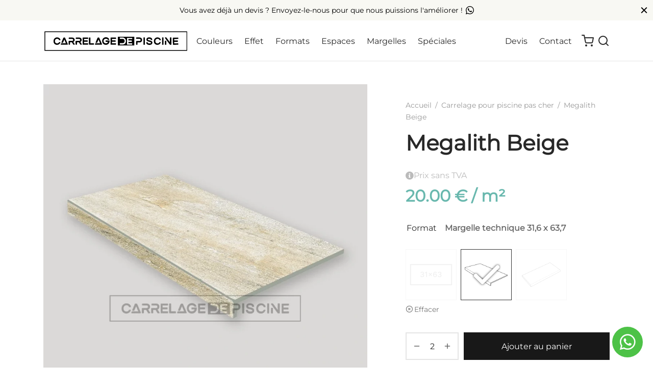

--- FILE ---
content_type: text/html; charset=UTF-8
request_url: https://www.carrelagedepiscine.com/piscine-carrelage-beige/megalith-beige/
body_size: 40612
content:

 <!doctype html>
<html lang="fr-FR" prefix="og: https://ogp.me/ns#">
<head><meta charset="UTF-8" /><script>if(navigator.userAgent.match(/MSIE|Internet Explorer/i)||navigator.userAgent.match(/Trident\/7\..*?rv:11/i)){var href=document.location.href;if(!href.match(/[?&]nowprocket/)){if(href.indexOf("?")==-1){if(href.indexOf("#")==-1){document.location.href=href+"?nowprocket=1"}else{document.location.href=href.replace("#","?nowprocket=1#")}}else{if(href.indexOf("#")==-1){document.location.href=href+"&nowprocket=1"}else{document.location.href=href.replace("#","&nowprocket=1#")}}}}</script><script>class RocketLazyLoadScripts{constructor(){this.v="1.2.3",this.triggerEvents=["keydown","mousedown","mousemove","touchmove","touchstart","touchend","wheel"],this.userEventHandler=this._triggerListener.bind(this),this.touchStartHandler=this._onTouchStart.bind(this),this.touchMoveHandler=this._onTouchMove.bind(this),this.touchEndHandler=this._onTouchEnd.bind(this),this.clickHandler=this._onClick.bind(this),this.interceptedClicks=[],window.addEventListener("pageshow",t=>{this.persisted=t.persisted}),window.addEventListener("DOMContentLoaded",()=>{this._preconnect3rdParties()}),this.delayedScripts={normal:[],async:[],defer:[]},this.trash=[],this.allJQueries=[]}_addUserInteractionListener(t){if(document.hidden){t._triggerListener();return}this.triggerEvents.forEach(e=>window.addEventListener(e,t.userEventHandler,{passive:!0})),window.addEventListener("touchstart",t.touchStartHandler,{passive:!0}),window.addEventListener("mousedown",t.touchStartHandler),document.addEventListener("visibilitychange",t.userEventHandler)}_removeUserInteractionListener(){this.triggerEvents.forEach(t=>window.removeEventListener(t,this.userEventHandler,{passive:!0})),document.removeEventListener("visibilitychange",this.userEventHandler)}_onTouchStart(t){"HTML"!==t.target.tagName&&(window.addEventListener("touchend",this.touchEndHandler),window.addEventListener("mouseup",this.touchEndHandler),window.addEventListener("touchmove",this.touchMoveHandler,{passive:!0}),window.addEventListener("mousemove",this.touchMoveHandler),t.target.addEventListener("click",this.clickHandler),this._renameDOMAttribute(t.target,"onclick","rocket-onclick"),this._pendingClickStarted())}_onTouchMove(t){window.removeEventListener("touchend",this.touchEndHandler),window.removeEventListener("mouseup",this.touchEndHandler),window.removeEventListener("touchmove",this.touchMoveHandler,{passive:!0}),window.removeEventListener("mousemove",this.touchMoveHandler),t.target.removeEventListener("click",this.clickHandler),this._renameDOMAttribute(t.target,"rocket-onclick","onclick"),this._pendingClickFinished()}_onTouchEnd(t){window.removeEventListener("touchend",this.touchEndHandler),window.removeEventListener("mouseup",this.touchEndHandler),window.removeEventListener("touchmove",this.touchMoveHandler,{passive:!0}),window.removeEventListener("mousemove",this.touchMoveHandler)}_onClick(t){t.target.removeEventListener("click",this.clickHandler),this._renameDOMAttribute(t.target,"rocket-onclick","onclick"),this.interceptedClicks.push(t),t.preventDefault(),t.stopPropagation(),t.stopImmediatePropagation(),this._pendingClickFinished()}_replayClicks(){window.removeEventListener("touchstart",this.touchStartHandler,{passive:!0}),window.removeEventListener("mousedown",this.touchStartHandler),this.interceptedClicks.forEach(t=>{t.target.dispatchEvent(new MouseEvent("click",{view:t.view,bubbles:!0,cancelable:!0}))})}_waitForPendingClicks(){return new Promise(t=>{this._isClickPending?this._pendingClickFinished=t:t()})}_pendingClickStarted(){this._isClickPending=!0}_pendingClickFinished(){this._isClickPending=!1}_renameDOMAttribute(t,e,r){t.hasAttribute&&t.hasAttribute(e)&&(event.target.setAttribute(r,event.target.getAttribute(e)),event.target.removeAttribute(e))}_triggerListener(){this._removeUserInteractionListener(this),"loading"===document.readyState?document.addEventListener("DOMContentLoaded",this._loadEverythingNow.bind(this)):this._loadEverythingNow()}_preconnect3rdParties(){let t=[];document.querySelectorAll("script[type=rocketlazyloadscript]").forEach(e=>{if(e.hasAttribute("src")){let r=new URL(e.src).origin;r!==location.origin&&t.push({src:r,crossOrigin:e.crossOrigin||"module"===e.getAttribute("data-rocket-type")})}}),t=[...new Map(t.map(t=>[JSON.stringify(t),t])).values()],this._batchInjectResourceHints(t,"preconnect")}async _loadEverythingNow(){this.lastBreath=Date.now(),this._delayEventListeners(this),this._delayJQueryReady(this),this._handleDocumentWrite(),this._registerAllDelayedScripts(),this._preloadAllScripts(),await this._loadScriptsFromList(this.delayedScripts.normal),await this._loadScriptsFromList(this.delayedScripts.defer),await this._loadScriptsFromList(this.delayedScripts.async);try{await this._triggerDOMContentLoaded(),await this._triggerWindowLoad()}catch(t){console.error(t)}window.dispatchEvent(new Event("rocket-allScriptsLoaded")),this._waitForPendingClicks().then(()=>{this._replayClicks()}),this._emptyTrash()}_registerAllDelayedScripts(){document.querySelectorAll("script[type=rocketlazyloadscript]").forEach(t=>{t.hasAttribute("data-rocket-src")?t.hasAttribute("async")&&!1!==t.async?this.delayedScripts.async.push(t):t.hasAttribute("defer")&&!1!==t.defer||"module"===t.getAttribute("data-rocket-type")?this.delayedScripts.defer.push(t):this.delayedScripts.normal.push(t):this.delayedScripts.normal.push(t)})}async _transformScript(t){return new Promise((await this._littleBreath(),navigator.userAgent.indexOf("Firefox/")>0||""===navigator.vendor)?e=>{let r=document.createElement("script");[...t.attributes].forEach(t=>{let e=t.nodeName;"type"!==e&&("data-rocket-type"===e&&(e="type"),"data-rocket-src"===e&&(e="src"),r.setAttribute(e,t.nodeValue))}),t.text&&(r.text=t.text),r.hasAttribute("src")?(r.addEventListener("load",e),r.addEventListener("error",e)):(r.text=t.text,e());try{t.parentNode.replaceChild(r,t)}catch(i){e()}}:async e=>{function r(){t.setAttribute("data-rocket-status","failed"),e()}try{let i=t.getAttribute("data-rocket-type"),n=t.getAttribute("data-rocket-src");t.text,i?(t.type=i,t.removeAttribute("data-rocket-type")):t.removeAttribute("type"),t.addEventListener("load",function r(){t.setAttribute("data-rocket-status","executed"),e()}),t.addEventListener("error",r),n?(t.removeAttribute("data-rocket-src"),t.src=n):t.src="data:text/javascript;base64,"+window.btoa(unescape(encodeURIComponent(t.text)))}catch(s){r()}})}async _loadScriptsFromList(t){let e=t.shift();return e&&e.isConnected?(await this._transformScript(e),this._loadScriptsFromList(t)):Promise.resolve()}_preloadAllScripts(){this._batchInjectResourceHints([...this.delayedScripts.normal,...this.delayedScripts.defer,...this.delayedScripts.async],"preload")}_batchInjectResourceHints(t,e){var r=document.createDocumentFragment();t.forEach(t=>{let i=t.getAttribute&&t.getAttribute("data-rocket-src")||t.src;if(i){let n=document.createElement("link");n.href=i,n.rel=e,"preconnect"!==e&&(n.as="script"),t.getAttribute&&"module"===t.getAttribute("data-rocket-type")&&(n.crossOrigin=!0),t.crossOrigin&&(n.crossOrigin=t.crossOrigin),t.integrity&&(n.integrity=t.integrity),r.appendChild(n),this.trash.push(n)}}),document.head.appendChild(r)}_delayEventListeners(t){let e={};function r(t,r){!function t(r){!e[r]&&(e[r]={originalFunctions:{add:r.addEventListener,remove:r.removeEventListener},eventsToRewrite:[]},r.addEventListener=function(){arguments[0]=i(arguments[0]),e[r].originalFunctions.add.apply(r,arguments)},r.removeEventListener=function(){arguments[0]=i(arguments[0]),e[r].originalFunctions.remove.apply(r,arguments)});function i(t){return e[r].eventsToRewrite.indexOf(t)>=0?"rocket-"+t:t}}(t),e[t].eventsToRewrite.push(r)}function i(t,e){let r=t[e];Object.defineProperty(t,e,{get:()=>r||function(){},set(i){t["rocket"+e]=r=i}})}r(document,"DOMContentLoaded"),r(window,"DOMContentLoaded"),r(window,"load"),r(window,"pageshow"),r(document,"readystatechange"),i(document,"onreadystatechange"),i(window,"onload"),i(window,"onpageshow")}_delayJQueryReady(t){let e;function r(r){if(r&&r.fn&&!t.allJQueries.includes(r)){r.fn.ready=r.fn.init.prototype.ready=function(e){return t.domReadyFired?e.bind(document)(r):document.addEventListener("rocket-DOMContentLoaded",()=>e.bind(document)(r)),r([])};let i=r.fn.on;r.fn.on=r.fn.init.prototype.on=function(){if(this[0]===window){function t(t){return t.split(" ").map(t=>"load"===t||0===t.indexOf("load.")?"rocket-jquery-load":t).join(" ")}"string"==typeof arguments[0]||arguments[0]instanceof String?arguments[0]=t(arguments[0]):"object"==typeof arguments[0]&&Object.keys(arguments[0]).forEach(e=>{let r=arguments[0][e];delete arguments[0][e],arguments[0][t(e)]=r})}return i.apply(this,arguments),this},t.allJQueries.push(r)}e=r}r(window.jQuery),Object.defineProperty(window,"jQuery",{get:()=>e,set(t){r(t)}})}async _triggerDOMContentLoaded(){this.domReadyFired=!0,await this._littleBreath(),document.dispatchEvent(new Event("rocket-DOMContentLoaded")),await this._littleBreath(),window.dispatchEvent(new Event("rocket-DOMContentLoaded")),await this._littleBreath(),document.dispatchEvent(new Event("rocket-readystatechange")),await this._littleBreath(),document.rocketonreadystatechange&&document.rocketonreadystatechange()}async _triggerWindowLoad(){await this._littleBreath(),window.dispatchEvent(new Event("rocket-load")),await this._littleBreath(),window.rocketonload&&window.rocketonload(),await this._littleBreath(),this.allJQueries.forEach(t=>t(window).trigger("rocket-jquery-load")),await this._littleBreath();let t=new Event("rocket-pageshow");t.persisted=this.persisted,window.dispatchEvent(t),await this._littleBreath(),window.rocketonpageshow&&window.rocketonpageshow({persisted:this.persisted})}_handleDocumentWrite(){let t=new Map;document.write=document.writeln=function(e){let r=document.currentScript;r||console.error("WPRocket unable to document.write this: "+e);let i=document.createRange(),n=r.parentElement,s=t.get(r);void 0===s&&(s=r.nextSibling,t.set(r,s));let a=document.createDocumentFragment();i.setStart(a,0),a.appendChild(i.createContextualFragment(e)),n.insertBefore(a,s)}}async _littleBreath(){Date.now()-this.lastBreath>45&&(await this._requestAnimFrame(),this.lastBreath=Date.now())}async _requestAnimFrame(){return document.hidden?new Promise(t=>setTimeout(t)):new Promise(t=>requestAnimationFrame(t))}_emptyTrash(){this.trash.forEach(t=>t.remove())}static run(){let t=new RocketLazyLoadScripts;t._addUserInteractionListener(t)}}RocketLazyLoadScripts.run();</script>
	
	<meta name="viewport" content="width=device-width, initial-scale=1, minimum-scale=1">
	<link rel="profile" href="http://gmpg.org/xfn/11">
	<link rel="pingback" href="https://www.carrelagedepiscine.com/xmlrpc.php">
	<link rel="preload" href="https://www.carrelagedepiscine.com/wp-content/uploads/2022/02/AlbraText-Regular.woff2" as="font" type="font/woff2" crossorigin><link rel="preload" href="https://www.carrelagedepiscine.com/wp-content/uploads/2022/02/AlbraText-Bold.woff2" as="font" type="font/woff2" crossorigin><link rel="preload" href="https://www.carrelagedepiscine.com/wp-content/uploads/2022/02/AlbraText-Semi.woff2" as="font" type="font/woff2" crossorigin><link rel="preload" href="https://www.carrelagedepiscine.com/wp-content/uploads/2022/02/Albra-Black.woff2" as="font" type="font/woff2" crossorigin><link rel="preload" href="https://www.carrelagedepiscine.com/wp-content/uploads/2022/02/Albra-Medium.woff2" as="font" type="font/woff2" crossorigin><link rel="preload" href="https://www.carrelagedepiscine.com/wp-content/uploads/2022/02/AlbraText-Light.woff2" as="font" type="font/woff2" crossorigin><link rel="preload" href="https://www.carrelagedepiscine.com/wp-content/uploads/2022/04/Romana-Becker-Demi-Regular.ttf" as="font" type="font/woff2" crossorigin><link rel="preload" href="https://www.carrelagedepiscine.com/wp-content/uploads/2022/04/AgafiaRosdina.ttf" as="font" type="font/woff2" crossorigin><link rel="preload" href="https://www.carrelagedepiscine.com/wp-content/uploads/2022/04/Futura-Extra-Black-BT.ttf" as="font" type="font/woff2" crossorigin>
<!-- Optimisation des moteurs de recherche par Rank Math PRO - https://rankmath.com/ -->
<title>Megalith Beige | Carrelage de Piscine</title>
<meta name="description" content="Piscine carrelage Megalith Sand Piscine carrelage Pierre Megalith Sand &nbsp;"/>
<meta name="robots" content="follow, noindex"/>
<meta property="og:locale" content="fr_FR" />
<meta property="og:type" content="product" />
<meta property="og:title" content="Megalith Beige | Carrelage de Piscine" />
<meta property="og:description" content="Piscine carrelage Megalith Sand Piscine carrelage Pierre Megalith Sand &nbsp;" />
<meta property="og:url" content="https://www.carrelagedepiscine.com/piscine-carrelage-beige/megalith-beige/" />
<meta property="og:site_name" content="Carrelage de Piscine" />
<meta property="og:updated_time" content="2025-08-04T11:01:10+01:00" />
<meta property="og:image" content="https://www.carrelagedepiscine.com/wp-content/uploads/2022/12/megalith-sand-wall.webp" />
<meta property="og:image:secure_url" content="https://www.carrelagedepiscine.com/wp-content/uploads/2022/12/megalith-sand-wall.webp" />
<meta property="og:image:width" content="1000" />
<meta property="og:image:height" content="1000" />
<meta property="og:image:alt" content="Megalith Beige" />
<meta property="og:image:type" content="image/webp" />
<meta property="product:availability" content="instock" />
<meta property="product:retailer_item_id" content="C/dolmen-beige" />
<meta name="twitter:card" content="summary_large_image" />
<meta name="twitter:title" content="Megalith Beige | Carrelage de Piscine" />
<meta name="twitter:description" content="Piscine carrelage Megalith Sand Piscine carrelage Pierre Megalith Sand &nbsp;" />
<meta name="twitter:image" content="https://www.carrelagedepiscine.com/wp-content/uploads/2022/12/megalith-sand-wall.webp" />
<meta name="twitter:label1" content="Prix" />
<meta name="twitter:data1" content="7.48&nbsp;&euro; - 21.50&nbsp;&euro;" />
<meta name="twitter:label2" content="Disponibilité" />
<meta name="twitter:data2" content="En stock" />
<script type="application/ld+json" class="rank-math-schema-pro">{"@context":"https://schema.org","@graph":[{"@type":"Place","@id":"https://www.carrelagedepiscine.com/#place","address":{"@type":"PostalAddress","streetAddress":"Carrer Governador Bermudez de castro, 45-49, 2B","addressLocality":"Castell\u00f3 de la Plana","addressRegion":"Castell\u00f3","postalCode":"12003","addressCountry":"ES"}},{"@type":"Organization","@id":"https://www.carrelagedepiscine.com/#organization","name":"Carrelage de Piscine","url":"https://www.carrelagedepiscine.com","email":"info@carrelagedepiscine.com","address":{"@type":"PostalAddress","streetAddress":"Carrer Governador Bermudez de castro, 45-49, 2B","addressLocality":"Castell\u00f3 de la Plana","addressRegion":"Castell\u00f3","postalCode":"12003","addressCountry":"ES"},"logo":{"@type":"ImageObject","@id":"https://www.carrelagedepiscine.com/#logo","url":"https://www.carrelagedepiscine.com/wp-content/uploads/2022/05/carrelagedepiscine.svg","contentUrl":"https://www.carrelagedepiscine.com/wp-content/uploads/2022/05/carrelagedepiscine.svg","caption":"Carrelage de Piscine","inLanguage":"fr-FR"},"legalName":"CPAdminLT","location":{"@id":"https://www.carrelagedepiscine.com/#place"}},{"@type":"WebSite","@id":"https://www.carrelagedepiscine.com/#website","url":"https://www.carrelagedepiscine.com","name":"Carrelage de Piscine","publisher":{"@id":"https://www.carrelagedepiscine.com/#organization"},"inLanguage":"fr-FR"},{"@type":"ImageObject","@id":"https://www.carrelagedepiscine.com/wp-content/uploads/2022/12/megalith-sand-wall.webp","url":"https://www.carrelagedepiscine.com/wp-content/uploads/2022/12/megalith-sand-wall.webp","width":"1000","height":"1000","inLanguage":"fr-FR"},{"@type":"BreadcrumbList","@id":"https://www.carrelagedepiscine.com/piscine-carrelage-beige/megalith-beige/#breadcrumb","itemListElement":[{"@type":"ListItem","position":"1","item":{"@id":"https://www.carrelagedepiscine.com","name":"Home"}},{"@type":"ListItem","position":"2","item":{"@id":"https://www.carrelagedepiscine.com/piscine-carrelage-beige/","name":"Carrelage Piscine Beige"}},{"@type":"ListItem","position":"3","item":{"@id":"https://www.carrelagedepiscine.com/piscine-carrelage-beige/megalith-beige/","name":"Megalith Beige"}}]},{"@type":"WebPage","@id":"https://www.carrelagedepiscine.com/piscine-carrelage-beige/megalith-beige/#webpage","url":"https://www.carrelagedepiscine.com/piscine-carrelage-beige/megalith-beige/","name":"Megalith Beige | Carrelage de Piscine","datePublished":"2022-12-16T12:15:25+01:00","dateModified":"2025-08-04T11:01:10+01:00","isPartOf":{"@id":"https://www.carrelagedepiscine.com/#website"},"primaryImageOfPage":{"@id":"https://www.carrelagedepiscine.com/wp-content/uploads/2022/12/megalith-sand-wall.webp"},"inLanguage":"fr-FR","breadcrumb":{"@id":"https://www.carrelagedepiscine.com/piscine-carrelage-beige/megalith-beige/#breadcrumb"}},{"@type":"ProductGroup","name":"Megalith Beige | Carrelage de Piscine","description":"Piscine carrelage Megalith Sand Piscine carrelage Pierre Megalith Sand &nbsp;","sku":"C/dolmen-beige","category":"Piscine carrelage couleurs &gt; Carrelage Piscine Beige","mainEntityOfPage":{"@id":"https://www.carrelagedepiscine.com/piscine-carrelage-beige/megalith-beige/#webpage"},"height":{"@type":"QuantitativeValue","unitCode":"CMT"},"width":{"@type":"QuantitativeValue","unitCode":"CMT"},"depth":{"@type":"QuantitativeValue","unitCode":"CMT"},"image":{"@id":"https://www.carrelagedepiscine.com/wp-content/uploads/2022/12/megalith-sand-wall.webp"},"url":"https://www.carrelagedepiscine.com/piscine-carrelage-beige/megalith-beige/","productGroupID":"C/dolmen-beige","hasVariant":[{"@type":"Product","sku":"MC/dolmensand30x60","name":"Megalith Beige - Base 31,6 x 63,7","description":"{Carton\": \"1,41 m2/carton\", \"Carton\": \"30 kg/carton\", \"Finition\": \"Mat - Antiderapant (Classe R11)\", \"Absorption\": \"Absorption de l'eau E \u2264 0,5% \", \"Antibact\u00e9rien\": \"Reduction bact\u00e9rienne &gt; 99%\"}","image":"https://www.carrelagedepiscine.com/wp-content/uploads/2022/12/megalith-sand-wall-150x150.webp","offers":{"@type":"Offer","description":"{Carton\": \"1,41 m2/carton\", \"Carton\": \"30 kg/carton\", \"Finition\": \"Mat - Antiderapant (Classe R11)\", \"Absorption\": \"Absorption de l'eau E \u2264 0,5% \", \"Antibact\u00e9rien\": \"Reduction bact\u00e9rienne &gt; 99%\"}","price":"21.5","priceCurrency":"EUR","availability":"http://schema.org/OutOfStock","itemCondition":"NewCondition","priceValidUntil":"2027-12-31","url":"https://www.carrelagedepiscine.com/piscine-carrelage-beige/megalith-beige/?attribute_pa_formato=base-316-x-637"}},{"@type":"Product","sku":"MC/dolmensand-step","name":"Megalith Beige - Margelle technique 31,6 x 63,7","description":"{Carton\": \"1,41 m2/carton\", \"Carton\": \"30 kg/carton\", \"Finition\": \"Mat - Antiderapant (Classe R11)\", \"Absorption\": \"Absorption de l'eau E \u2264 0,5% \", \"Antibact\u00e9rien\": \"Reduction bact\u00e9rienne &gt; 99%\"}","image":"https://www.carrelagedepiscine.com/wp-content/uploads/2022/12/borde-megalith-sand-150x150.webp","offers":{"@type":"Offer","description":"{Carton\": \"1,41 m2/carton\", \"Carton\": \"30 kg/carton\", \"Finition\": \"Mat - Antiderapant (Classe R11)\", \"Absorption\": \"Absorption de l'eau E \u2264 0,5% \", \"Antibact\u00e9rien\": \"Reduction bact\u00e9rienne &gt; 99%\"}","price":"20","priceCurrency":"EUR","availability":"http://schema.org/InStock","itemCondition":"NewCondition","priceValidUntil":"2027-12-31","url":"https://www.carrelagedepiscine.com/piscine-carrelage-beige/megalith-beige/?attribute_pa_formato=margelle-316-x-637"}},{"@type":"Product","sku":"MC/dolmensand-nose","name":"Megalith Beige - Nez de marche 31,6 x 63,7","description":"{Carton\": \"1,41 m2/carton\", \"Carton\": \"30 kg/carton\", \"Finition\": \"Mat - Antiderapant (Classe R11)\", \"Absorption\": \"Absorption de l'eau E \u2264 0,5% \", \"Antibact\u00e9rien\": \"Reduction bact\u00e9rienne &gt; 99%\"}","image":"https://www.carrelagedepiscine.com/wp-content/uploads/2022/12/megalith-sand-bullnose-pulido-150x150.webp","offers":{"@type":"Offer","description":"{Carton\": \"1,41 m2/carton\", \"Carton\": \"30 kg/carton\", \"Finition\": \"Mat - Antiderapant (Classe R11)\", \"Absorption\": \"Absorption de l'eau E \u2264 0,5% \", \"Antibact\u00e9rien\": \"Reduction bact\u00e9rienne &gt; 99%\"}","price":"7.48","priceCurrency":"EUR","availability":"http://schema.org/OutOfStock","itemCondition":"NewCondition","priceValidUntil":"2027-12-31","url":"https://www.carrelagedepiscine.com/piscine-carrelage-beige/megalith-beige/?attribute_pa_formato=nez-de-marche-316-x-637"}}],"@id":"https://www.carrelagedepiscine.com/piscine-carrelage-beige/megalith-beige/#richSnippet"}]}</script>
<!-- /Extension Rank Math WordPress SEO -->

<link rel='dns-prefetch' href='//use.fontawesome.com' />
<link rel='dns-prefetch' href='//www.googletagmanager.com' />

<link rel="alternate" type="application/rss+xml" title="Carrelage de Piscine &raquo; Flux" href="https://www.carrelagedepiscine.com/feed/" />
<link rel="alternate" type="application/rss+xml" title="Carrelage de Piscine &raquo; Flux des commentaires" href="https://www.carrelagedepiscine.com/comments/feed/" />
<link rel="alternate" title="oEmbed (JSON)" type="application/json+oembed" href="https://www.carrelagedepiscine.com/wp-json/oembed/1.0/embed?url=https%3A%2F%2Fwww.carrelagedepiscine.com%2Fpiscine-carrelage-beige%2Fmegalith-beige%2F" />
<link rel="alternate" title="oEmbed (XML)" type="text/xml+oembed" href="https://www.carrelagedepiscine.com/wp-json/oembed/1.0/embed?url=https%3A%2F%2Fwww.carrelagedepiscine.com%2Fpiscine-carrelage-beige%2Fmegalith-beige%2F&#038;format=xml" />
<style id='wp-img-auto-sizes-contain-inline-css'>
img:is([sizes=auto i],[sizes^="auto," i]){contain-intrinsic-size:3000px 1500px}
/*# sourceURL=wp-img-auto-sizes-contain-inline-css */
</style>
<style id='cf-frontend-style-inline-css'>
@font-face {
	font-family: 'AlbraText';
	font-weight: 400;
	font-display: auto;
	src: url('https://www.carrelagedepiscine.com/wp-content/uploads/2022/02/AlbraText-Regular.woff2') format('woff2');
}
@font-face {
	font-family: 'AlbraText';
	font-weight: 700;
	font-display: auto;
	src: url('https://www.carrelagedepiscine.com/wp-content/uploads/2022/02/AlbraText-Bold.woff2') format('woff2');
}
@font-face {
	font-family: 'AlbraText';
	font-weight: 600;
	font-display: auto;
	src: url('https://www.carrelagedepiscine.com/wp-content/uploads/2022/02/AlbraText-Semi.woff2') format('woff2');
}
@font-face {
	font-family: 'AlbraText';
	font-weight: 800;
	font-display: auto;
	src: url('https://www.carrelagedepiscine.com/wp-content/uploads/2022/02/Albra-Black.woff2') format('woff2');
}
@font-face {
	font-family: 'AlbraText';
	font-weight: 500;
	font-display: auto;
	src: url('https://www.carrelagedepiscine.com/wp-content/uploads/2022/02/Albra-Medium.woff2') format('woff2');
}
@font-face {
	font-family: 'AlbraText';
	font-weight: 300;
	font-display: auto;
	src: url('https://www.carrelagedepiscine.com/wp-content/uploads/2022/02/AlbraText-Light.woff2') format('woff2');
}
@font-face {
	font-family: 'RomanaRegular';
	font-weight: 400;
	font-display: auto;
	font-fallback: Serif;
	src: url('https://www.carrelagedepiscine.com/wp-content/uploads/2022/04/Romana-Becker-Demi-Regular.ttf') format('truetype');
}
@font-face {
	font-family: 'AgafiaRosdina';
	font-weight: 400;
	font-display: auto;
	font-fallback: Serif;
	src: url('https://www.carrelagedepiscine.com/wp-content/uploads/2022/04/AgafiaRosdina.ttf') format('truetype');
}
@font-face {
	font-family: 'FuturaBlack';
	font-weight: 900;
	font-display: auto;
	src: url('https://www.carrelagedepiscine.com/wp-content/uploads/2022/04/Futura-Extra-Black-BT.ttf') format('truetype');
}
/*# sourceURL=cf-frontend-style-inline-css */
</style>
<style id='wp-emoji-styles-inline-css'>

	img.wp-smiley, img.emoji {
		display: inline !important;
		border: none !important;
		box-shadow: none !important;
		height: 1em !important;
		width: 1em !important;
		margin: 0 0.07em !important;
		vertical-align: -0.1em !important;
		background: none !important;
		padding: 0 !important;
	}
/*# sourceURL=wp-emoji-styles-inline-css */
</style>
<link rel='stylesheet' id='wp-block-library-css' href='https://www.carrelagedepiscine.com/wp-includes/css/dist/block-library/style.min.css?ver=44b3499f10abb39635d4a257e420d3a0' media='all' />
<style id='wp-block-columns-inline-css'>
.wp-block-columns{box-sizing:border-box;display:flex;flex-wrap:wrap!important}@media (min-width:782px){.wp-block-columns{flex-wrap:nowrap!important}}.wp-block-columns{align-items:normal!important}.wp-block-columns.are-vertically-aligned-top{align-items:flex-start}.wp-block-columns.are-vertically-aligned-center{align-items:center}.wp-block-columns.are-vertically-aligned-bottom{align-items:flex-end}@media (max-width:781px){.wp-block-columns:not(.is-not-stacked-on-mobile)>.wp-block-column{flex-basis:100%!important}}@media (min-width:782px){.wp-block-columns:not(.is-not-stacked-on-mobile)>.wp-block-column{flex-basis:0;flex-grow:1}.wp-block-columns:not(.is-not-stacked-on-mobile)>.wp-block-column[style*=flex-basis]{flex-grow:0}}.wp-block-columns.is-not-stacked-on-mobile{flex-wrap:nowrap!important}.wp-block-columns.is-not-stacked-on-mobile>.wp-block-column{flex-basis:0;flex-grow:1}.wp-block-columns.is-not-stacked-on-mobile>.wp-block-column[style*=flex-basis]{flex-grow:0}:where(.wp-block-columns){margin-bottom:1.75em}:where(.wp-block-columns.has-background){padding:1.25em 2.375em}.wp-block-column{flex-grow:1;min-width:0;overflow-wrap:break-word;word-break:break-word}.wp-block-column.is-vertically-aligned-top{align-self:flex-start}.wp-block-column.is-vertically-aligned-center{align-self:center}.wp-block-column.is-vertically-aligned-bottom{align-self:flex-end}.wp-block-column.is-vertically-aligned-stretch{align-self:stretch}.wp-block-column.is-vertically-aligned-bottom,.wp-block-column.is-vertically-aligned-center,.wp-block-column.is-vertically-aligned-top{width:100%}
/*# sourceURL=https://www.carrelagedepiscine.com/wp-includes/blocks/columns/style.min.css */
</style>
<style id='wp-block-group-inline-css'>
.wp-block-group{box-sizing:border-box}:where(.wp-block-group.wp-block-group-is-layout-constrained){position:relative}
/*# sourceURL=https://www.carrelagedepiscine.com/wp-includes/blocks/group/style.min.css */
</style>
<style id='wp-block-group-theme-inline-css'>
:where(.wp-block-group.has-background){padding:1.25em 2.375em}
/*# sourceURL=https://www.carrelagedepiscine.com/wp-includes/blocks/group/theme.min.css */
</style>
<style id='global-styles-inline-css'>
:root{--wp--preset--aspect-ratio--square: 1;--wp--preset--aspect-ratio--4-3: 4/3;--wp--preset--aspect-ratio--3-4: 3/4;--wp--preset--aspect-ratio--3-2: 3/2;--wp--preset--aspect-ratio--2-3: 2/3;--wp--preset--aspect-ratio--16-9: 16/9;--wp--preset--aspect-ratio--9-16: 9/16;--wp--preset--color--black: #000000;--wp--preset--color--cyan-bluish-gray: #abb8c3;--wp--preset--color--white: #ffffff;--wp--preset--color--pale-pink: #f78da7;--wp--preset--color--vivid-red: #cf2e2e;--wp--preset--color--luminous-vivid-orange: #ff6900;--wp--preset--color--luminous-vivid-amber: #fcb900;--wp--preset--color--light-green-cyan: #7bdcb5;--wp--preset--color--vivid-green-cyan: #00d084;--wp--preset--color--pale-cyan-blue: #8ed1fc;--wp--preset--color--vivid-cyan-blue: #0693e3;--wp--preset--color--vivid-purple: #9b51e0;--wp--preset--color--gutenberg-white: #ffffff;--wp--preset--color--gutenberg-shade: #f8f8f8;--wp--preset--color--gutenberg-gray: #777777;--wp--preset--color--gutenberg-dark: #282828;--wp--preset--color--gutenberg-accent: #b9a16b;--wp--preset--gradient--vivid-cyan-blue-to-vivid-purple: linear-gradient(135deg,rgb(6,147,227) 0%,rgb(155,81,224) 100%);--wp--preset--gradient--light-green-cyan-to-vivid-green-cyan: linear-gradient(135deg,rgb(122,220,180) 0%,rgb(0,208,130) 100%);--wp--preset--gradient--luminous-vivid-amber-to-luminous-vivid-orange: linear-gradient(135deg,rgb(252,185,0) 0%,rgb(255,105,0) 100%);--wp--preset--gradient--luminous-vivid-orange-to-vivid-red: linear-gradient(135deg,rgb(255,105,0) 0%,rgb(207,46,46) 100%);--wp--preset--gradient--very-light-gray-to-cyan-bluish-gray: linear-gradient(135deg,rgb(238,238,238) 0%,rgb(169,184,195) 100%);--wp--preset--gradient--cool-to-warm-spectrum: linear-gradient(135deg,rgb(74,234,220) 0%,rgb(151,120,209) 20%,rgb(207,42,186) 40%,rgb(238,44,130) 60%,rgb(251,105,98) 80%,rgb(254,248,76) 100%);--wp--preset--gradient--blush-light-purple: linear-gradient(135deg,rgb(255,206,236) 0%,rgb(152,150,240) 100%);--wp--preset--gradient--blush-bordeaux: linear-gradient(135deg,rgb(254,205,165) 0%,rgb(254,45,45) 50%,rgb(107,0,62) 100%);--wp--preset--gradient--luminous-dusk: linear-gradient(135deg,rgb(255,203,112) 0%,rgb(199,81,192) 50%,rgb(65,88,208) 100%);--wp--preset--gradient--pale-ocean: linear-gradient(135deg,rgb(255,245,203) 0%,rgb(182,227,212) 50%,rgb(51,167,181) 100%);--wp--preset--gradient--electric-grass: linear-gradient(135deg,rgb(202,248,128) 0%,rgb(113,206,126) 100%);--wp--preset--gradient--midnight: linear-gradient(135deg,rgb(2,3,129) 0%,rgb(40,116,252) 100%);--wp--preset--font-size--small: 13px;--wp--preset--font-size--medium: 20px;--wp--preset--font-size--large: 36px;--wp--preset--font-size--x-large: 42px;--wp--preset--spacing--20: 0.44rem;--wp--preset--spacing--30: 0.67rem;--wp--preset--spacing--40: 1rem;--wp--preset--spacing--50: 1.5rem;--wp--preset--spacing--60: 2.25rem;--wp--preset--spacing--70: 3.38rem;--wp--preset--spacing--80: 5.06rem;--wp--preset--shadow--natural: 6px 6px 9px rgba(0, 0, 0, 0.2);--wp--preset--shadow--deep: 12px 12px 50px rgba(0, 0, 0, 0.4);--wp--preset--shadow--sharp: 6px 6px 0px rgba(0, 0, 0, 0.2);--wp--preset--shadow--outlined: 6px 6px 0px -3px rgb(255, 255, 255), 6px 6px rgb(0, 0, 0);--wp--preset--shadow--crisp: 6px 6px 0px rgb(0, 0, 0);}:where(.is-layout-flex){gap: 0.5em;}:where(.is-layout-grid){gap: 0.5em;}body .is-layout-flex{display: flex;}.is-layout-flex{flex-wrap: wrap;align-items: center;}.is-layout-flex > :is(*, div){margin: 0;}body .is-layout-grid{display: grid;}.is-layout-grid > :is(*, div){margin: 0;}:where(.wp-block-columns.is-layout-flex){gap: 2em;}:where(.wp-block-columns.is-layout-grid){gap: 2em;}:where(.wp-block-post-template.is-layout-flex){gap: 1.25em;}:where(.wp-block-post-template.is-layout-grid){gap: 1.25em;}.has-black-color{color: var(--wp--preset--color--black) !important;}.has-cyan-bluish-gray-color{color: var(--wp--preset--color--cyan-bluish-gray) !important;}.has-white-color{color: var(--wp--preset--color--white) !important;}.has-pale-pink-color{color: var(--wp--preset--color--pale-pink) !important;}.has-vivid-red-color{color: var(--wp--preset--color--vivid-red) !important;}.has-luminous-vivid-orange-color{color: var(--wp--preset--color--luminous-vivid-orange) !important;}.has-luminous-vivid-amber-color{color: var(--wp--preset--color--luminous-vivid-amber) !important;}.has-light-green-cyan-color{color: var(--wp--preset--color--light-green-cyan) !important;}.has-vivid-green-cyan-color{color: var(--wp--preset--color--vivid-green-cyan) !important;}.has-pale-cyan-blue-color{color: var(--wp--preset--color--pale-cyan-blue) !important;}.has-vivid-cyan-blue-color{color: var(--wp--preset--color--vivid-cyan-blue) !important;}.has-vivid-purple-color{color: var(--wp--preset--color--vivid-purple) !important;}.has-black-background-color{background-color: var(--wp--preset--color--black) !important;}.has-cyan-bluish-gray-background-color{background-color: var(--wp--preset--color--cyan-bluish-gray) !important;}.has-white-background-color{background-color: var(--wp--preset--color--white) !important;}.has-pale-pink-background-color{background-color: var(--wp--preset--color--pale-pink) !important;}.has-vivid-red-background-color{background-color: var(--wp--preset--color--vivid-red) !important;}.has-luminous-vivid-orange-background-color{background-color: var(--wp--preset--color--luminous-vivid-orange) !important;}.has-luminous-vivid-amber-background-color{background-color: var(--wp--preset--color--luminous-vivid-amber) !important;}.has-light-green-cyan-background-color{background-color: var(--wp--preset--color--light-green-cyan) !important;}.has-vivid-green-cyan-background-color{background-color: var(--wp--preset--color--vivid-green-cyan) !important;}.has-pale-cyan-blue-background-color{background-color: var(--wp--preset--color--pale-cyan-blue) !important;}.has-vivid-cyan-blue-background-color{background-color: var(--wp--preset--color--vivid-cyan-blue) !important;}.has-vivid-purple-background-color{background-color: var(--wp--preset--color--vivid-purple) !important;}.has-black-border-color{border-color: var(--wp--preset--color--black) !important;}.has-cyan-bluish-gray-border-color{border-color: var(--wp--preset--color--cyan-bluish-gray) !important;}.has-white-border-color{border-color: var(--wp--preset--color--white) !important;}.has-pale-pink-border-color{border-color: var(--wp--preset--color--pale-pink) !important;}.has-vivid-red-border-color{border-color: var(--wp--preset--color--vivid-red) !important;}.has-luminous-vivid-orange-border-color{border-color: var(--wp--preset--color--luminous-vivid-orange) !important;}.has-luminous-vivid-amber-border-color{border-color: var(--wp--preset--color--luminous-vivid-amber) !important;}.has-light-green-cyan-border-color{border-color: var(--wp--preset--color--light-green-cyan) !important;}.has-vivid-green-cyan-border-color{border-color: var(--wp--preset--color--vivid-green-cyan) !important;}.has-pale-cyan-blue-border-color{border-color: var(--wp--preset--color--pale-cyan-blue) !important;}.has-vivid-cyan-blue-border-color{border-color: var(--wp--preset--color--vivid-cyan-blue) !important;}.has-vivid-purple-border-color{border-color: var(--wp--preset--color--vivid-purple) !important;}.has-vivid-cyan-blue-to-vivid-purple-gradient-background{background: var(--wp--preset--gradient--vivid-cyan-blue-to-vivid-purple) !important;}.has-light-green-cyan-to-vivid-green-cyan-gradient-background{background: var(--wp--preset--gradient--light-green-cyan-to-vivid-green-cyan) !important;}.has-luminous-vivid-amber-to-luminous-vivid-orange-gradient-background{background: var(--wp--preset--gradient--luminous-vivid-amber-to-luminous-vivid-orange) !important;}.has-luminous-vivid-orange-to-vivid-red-gradient-background{background: var(--wp--preset--gradient--luminous-vivid-orange-to-vivid-red) !important;}.has-very-light-gray-to-cyan-bluish-gray-gradient-background{background: var(--wp--preset--gradient--very-light-gray-to-cyan-bluish-gray) !important;}.has-cool-to-warm-spectrum-gradient-background{background: var(--wp--preset--gradient--cool-to-warm-spectrum) !important;}.has-blush-light-purple-gradient-background{background: var(--wp--preset--gradient--blush-light-purple) !important;}.has-blush-bordeaux-gradient-background{background: var(--wp--preset--gradient--blush-bordeaux) !important;}.has-luminous-dusk-gradient-background{background: var(--wp--preset--gradient--luminous-dusk) !important;}.has-pale-ocean-gradient-background{background: var(--wp--preset--gradient--pale-ocean) !important;}.has-electric-grass-gradient-background{background: var(--wp--preset--gradient--electric-grass) !important;}.has-midnight-gradient-background{background: var(--wp--preset--gradient--midnight) !important;}.has-small-font-size{font-size: var(--wp--preset--font-size--small) !important;}.has-medium-font-size{font-size: var(--wp--preset--font-size--medium) !important;}.has-large-font-size{font-size: var(--wp--preset--font-size--large) !important;}.has-x-large-font-size{font-size: var(--wp--preset--font-size--x-large) !important;}
:where(.wp-block-columns.is-layout-flex){gap: 2em;}:where(.wp-block-columns.is-layout-grid){gap: 2em;}
/*# sourceURL=global-styles-inline-css */
</style>
<style id='core-block-supports-inline-css'>
.wp-container-core-columns-is-layout-9d6595d7{flex-wrap:nowrap;}
/*# sourceURL=core-block-supports-inline-css */
</style>

<style id='classic-theme-styles-inline-css'>
/*! This file is auto-generated */
.wp-block-button__link{color:#fff;background-color:#32373c;border-radius:9999px;box-shadow:none;text-decoration:none;padding:calc(.667em + 2px) calc(1.333em + 2px);font-size:1.125em}.wp-block-file__button{background:#32373c;color:#fff;text-decoration:none}
/*# sourceURL=/wp-includes/css/classic-themes.min.css */
</style>
<style id='font-awesome-svg-styles-default-inline-css'>
.svg-inline--fa {
  display: inline-block;
  height: 1em;
  overflow: visible;
  vertical-align: -.125em;
}
/*# sourceURL=font-awesome-svg-styles-default-inline-css */
</style>
<link data-minify="1" rel='stylesheet' id='font-awesome-svg-styles-css' href='https://www.carrelagedepiscine.com/wp-content/cache/min/1/wp-content/uploads/font-awesome/v5.15.4/css/svg-with-js.css?ver=1768558272' media='all' />
<style id='font-awesome-svg-styles-inline-css'>
   .wp-block-font-awesome-icon svg::before,
   .wp-rich-text-font-awesome-icon svg::before {content: unset;}
/*# sourceURL=font-awesome-svg-styles-inline-css */
</style>
<style id='woocommerce-inline-inline-css'>
.woocommerce form .form-row .required { visibility: visible; }
/*# sourceURL=woocommerce-inline-inline-css */
</style>
<link rel='stylesheet' id='woo-variation-swatches-css' href='https://www.carrelagedepiscine.com/wp-content/plugins/woo-variation-swatches/assets/css/frontend.min.css?ver=1768557153' media='all' />
<style id='woo-variation-swatches-inline-css'>
:root {
--wvs-tick:url("data:image/svg+xml;utf8,%3Csvg filter='drop-shadow(0px 0px 2px rgb(0 0 0 / .8))' xmlns='http://www.w3.org/2000/svg'  viewBox='0 0 30 30'%3E%3Cpath fill='none' stroke='%23ffffff' stroke-linecap='round' stroke-linejoin='round' stroke-width='4' d='M4 16L11 23 27 7'/%3E%3C/svg%3E");

--wvs-cross:url("data:image/svg+xml;utf8,%3Csvg filter='drop-shadow(0px 0px 5px rgb(255 255 255 / .6))' xmlns='http://www.w3.org/2000/svg' width='72px' height='72px' viewBox='0 0 24 24'%3E%3Cpath fill='none' stroke='%23ff0000' stroke-linecap='round' stroke-width='0.6' d='M5 5L19 19M19 5L5 19'/%3E%3C/svg%3E");
--wvs-position:flex-start;
--wvs-single-product-large-item-width:40px;
--wvs-single-product-large-item-height:40px;
--wvs-single-product-large-item-font-size:16px;
--wvs-single-product-item-width:100px;
--wvs-single-product-item-height:100px;
--wvs-single-product-item-font-size:16px;
--wvs-archive-product-item-width:50px;
--wvs-archive-product-item-height:50px;
--wvs-archive-product-item-font-size:10px;
--wvs-tooltip-background-color:#333333;
--wvs-tooltip-text-color:#FFFFFF;
--wvs-item-box-shadow:0 0 0 1px #0a0a0a;
--wvs-item-background-color:#c9c9c9;
--wvs-item-text-color:#000000;
--wvs-hover-item-box-shadow:0 0 0 3px #000000;
--wvs-hover-item-background-color:#FFFFFF;
--wvs-hover-item-text-color:#000000;
--wvs-selected-item-box-shadow:0 0 0 2px #000000;
--wvs-selected-item-background-color:#FFFFFF;
--wvs-selected-item-text-color:#000000}.enabled-archive-display-limit-mode > li.variable-item:nth-child(n+5) {display:none !important;}
/*# sourceURL=woo-variation-swatches-inline-css */
</style>
<link data-minify="1" rel='stylesheet' id='goya-grid-css' href='https://www.carrelagedepiscine.com/wp-content/cache/min/1/wp-content/themes/goya/assets/css/grid.css?ver=1768558272' media='all' />
<link data-minify="1" rel='stylesheet' id='goya-core-css' href='https://www.carrelagedepiscine.com/wp-content/cache/min/1/wp-content/themes/goya/assets/css/core.css?ver=1768558272' media='all' />
<link data-minify="1" rel='stylesheet' id='goya-icons-css' href='https://www.carrelagedepiscine.com/wp-content/cache/min/1/wp-content/themes/goya/assets/icons/theme-icons/style.css?ver=1768558272' media='all' />
<link data-minify="1" rel='stylesheet' id='goya-shop-css' href='https://www.carrelagedepiscine.com/wp-content/cache/min/1/wp-content/themes/goya/assets/css/shop.css?ver=1768558272' media='all' />
<link data-minify="1" rel='stylesheet' id='goya-elements-css' href='https://www.carrelagedepiscine.com/wp-content/cache/min/1/wp-content/themes/goya/assets/css/vc-elements.css?ver=1768558272' media='all' />
<style id='goya-customizer-styles-inline-css'>
body,blockquote cite,div.vc_progress_bar .vc_single_bar .vc_label,div.vc_toggle_size_sm .vc_toggle_title h4 {font-size:16px;}.wp-caption-text,.woocommerce-breadcrumb,.post.listing .listing_content .post-meta,.footer-bar .footer-bar-content,.side-menu .mobile-widgets p,.side-menu .side-widgets p,.products .product.product-category a div h2 .count,#payment .payment_methods li .payment_box,#payment .payment_methods li a.about_paypal,.et-product-detail .summary .sizing_guide,#reviews .commentlist li .comment-text .woocommerce-review__verified,#reviews .commentlist li .comment-text .woocommerce-review__published-date,.commentlist > li .comment-meta,.widget .type-post .post-meta,.widget_rss .rss-date,.wp-block-latest-comments__comment-date,.wp-block-latest-posts__post-date,.commentlist > li .reply,.comment-reply-title small,.commentlist .bypostauthor .post-author,.commentlist .bypostauthor > .comment-body .fn:after,.et-portfolio.et-portfolio-style-hover-card .type-portfolio .et-portfolio-excerpt {font-size:14px;}h1, h2, h3, h4, h5, h6, .page-title{color:#282828;}.et-banner .et-banner-content .et-banner-title.color-accent,.et-banner .et-banner-content .et-banner-subtitle.color-accent,.et-banner .et-banner-content .et-banner-link.link.color-accent,.et-banner .et-banner-content .et-banner-link.link.color-accent:hover,.et-banner .et-banner-content .et-banner-link.outlined.color-accent,.et-banner .et-banner-content .et-banner-link.outlined.color-accent:hover {color:#b9a16b;}.et-banner .et-banner-content .et-banner-subtitle.tag_style.color-accent,.et-banner .et-banner-content .et-banner-link.solid.color-accent,.et-banner .et-banner-content .et-banner-link.solid.color-accent:hover {background:#b9a16b;}.et-iconbox.icon-style-background.icon-color-accent .et-feature-icon {background:#b9a16b;}.et-iconbox.icon-style-border.icon-color-accent .et-feature-icon,.et-iconbox.icon-style-simple.icon-color-accent .et-feature-icon {color:#b9a16b;}.et-counter.counter-color-accent .h1,.et-counter.icon-color-accent i {color:#b9a16b;}.et_btn.solid.color-accent {background:#b9a16b;}.et_btn.link.color-accent,.et_btn.outlined.color-accent,.et_btn.outlined.color-accent:hover {color:#b9a16b;}.et-animatype.color-accent .et-animated-entry,.et-stroketype.color-accent *{color:#b9a16b;}.slick-prev:hover,.slick-next:hover,.flex-prev:hover,.flex-next:hover,.mfp-wrap.quick-search .mfp-content [type="submit"],.et-close,.single-product .pswp__button:hover,.content404 h4,.woocommerce-tabs .tabs li a span,.woo-variation-gallery-wrapper .woo-variation-gallery-trigger:hover:after,.mobile-menu li.menu-item-has-children.active > .et-menu-toggle:after,.remove:hover, a.remove:hover,span.minicart-counter.et-count-zero,.tag-cloud-link .tag-link-count,.star-rating > span:before,.comment-form-rating .stars > span:before,.wpmc-tabs-wrapper li.wpmc-tab-item.current,div.argmc-wrapper .tab-completed-icon:before,div.argmc-wrapper .argmc-tab-item.completed .argmc-tab-number,.widget ul li.active,.et-wp-gallery-popup .mfp-arrow {color:#b9a16b;}.menu-item.accent-color a,.accent-color:not(.fancy-tag),.accent-color:not(.fancy-tag) .wpb_wrapper > h1,.accent-color:not(.fancy-tag) .wpb_wrapper > h2,.accent-color:not(.fancy-tag) .wpb_wrapper > h3,.accent-color:not(.fancy-tag) .wpb_wrapper > h4,.accent-color:not(.fancy-tag) .wpb_wrapper > h5,.accent-color:not(.fancy-tag) .wpb_wrapper > h6,.accent-color:not(.fancy-tag) .wpb_wrapper > p {color:#b9a16b !important;}.accent-color.fancy-tag,.wpb_text_column .accent-color.fancy-tag:last-child,.accent-color.fancy-tag .wpb_wrapper > h1,.accent-color.fancy-tag .wpb_wrapper > h2,.accent-color.fancy-tag .wpb_wrapper > h3,.accent-color.fancy-tag .wpb_wrapper > h4,.accent-color.fancy-tag .wpb_wrapper > h5,.accent-color.fancy-tag .wpb_wrapper > h6,.accent-color.fancy-tag .wpb_wrapper > p {background-color:#b9a16b;}.wpmc-tabs-wrapper li.wpmc-tab-item.current .wpmc-tab-number,.wpmc-tabs-wrapper li.wpmc-tab-item.current:before,.tag-cloud-link:hover,div.argmc-wrapper .argmc-tab-item.completed .argmc-tab-number,div.argmc-wrapper .argmc-tab-item.current .argmc-tab-number,div.argmc-wrapper .argmc-tab-item.last.current + .argmc-tab-item:hover .argmc-tab-number {border-color:#b9a16b;}.vc_progress_bar.vc_progress-bar-color-bar_orange .vc_single_bar span.vc_bar,span.minicart-counter,.filter-trigger .et-active-filters-count,.et-active-filters-count,div.argmc-wrapper .argmc-tab-item.current .argmc-tab-number,div.argmc-wrapper .argmc-tab-item.visited:hover .argmc-tab-number,div.argmc-wrapper .argmc-tab-item.last.current + .argmc-tab-item:hover .argmc-tab-number,.slick-dots li button:hover,.wpb_column.et-light-column .postline:before,.wpb_column.et-light-column .postline-medium:before,.wpb_column.et-light-column .postline-large:before,.et-feat-video-btn:hover .et-featured-video-icon:after,.post.type-post.sticky .entry-title a:after {background-color:#b9a16b;}div.argmc-wrapper .argmc-tab-item.visited:before {border-bottom-color:#b9a16b;}.yith-wcan-loading:after,.blockUI.blockOverlay:after,.easyzoom-notice:after,.woocommerce-product-gallery__wrapper .slick:after,.add_to_cart_button.loading:after,.et-loader:after {background-color:#b9a16b;}.fancy-title,h1.fancy-title,h2.fancy-title,h3.fancy-title,h4.fancy-title,h5.fancy-title,h6.fancy-title {color:#b9a16b}.fancy-tag,h1.fancy-tag,h2.fancy-tag,h3.fancy-tag,h4.fancy-tag,h5.fancy-tag,h6.fancy-tag {background-color:#b9a16b}@media only screen and (max-width:991px) {.site-header .header-mobile {display:block !important;}.site-header .header-main,.site-header .header-bottom {display:none !important;}}@media only screen and (min-width:992px) {.site-header,.header-spacer,.product-header-spacer {height:80px;}.page-header-transparent .hero-header .hero-title {padding-top:80px;}.et-product-detail.et-product-layout-no-padding.product-header-transparent .showcase-inner .product-information {padding-top:80px;}.header_on_scroll:not(.megamenu-active) .site-header,.header_on_scroll:not(.megamenu-active) .header-spacer,.header_on_scroll:not(.megamenu-active) .product-header-spacer {height:88px;}}@media only screen and (max-width:991px) {.site-header,.header_on_scroll .site-header,.header-spacer,.product-header-spacer {height:62px;}.page-header-transparent .hero-header .hero-title {padding-top:62px;}}@media screen and (min-width:576px) and (max-width:767px) {.sticky-product-bar {height:62px;}.product-bar-visible.single-product.fixed-product-bar-bottom .footer {margin-bottom:62px;}.product-bar-visible.single-product.fixed-product-bar-bottom #scroll_to_top.active {bottom:72px;}}.hero-header .hero-title {background-color:#f8f8f8;}.page-header-regular .site-header,.header_on_scroll .site-header {background-color:#ffffff;}@media only screen and (max-width:576px) {.page-header-transparent:not(.header-transparent-mobiles):not(.header_on_scroll) .site-header {background-color:#ffffff;}}.site-header a,.site-header .menu-toggle,.site-header .goya-search button {color:#282828;}@media only screen and (max-width:767px) {.sticky-header-light .site-header .menu-toggle:hover,.header-transparent-mobiles.sticky-header-light.header_on_scroll .site-header a.icon,.header-transparent-mobiles.sticky-header-light.header_on_scroll .site-header .menu-toggle,.header-transparent-mobiles.light-title:not(.header_on_scroll) .site-header a.icon,.header-transparent-mobiles.light-title:not(.header_on_scroll) .site-header .menu-toggle {color:#ffffff;}}@media only screen and (min-width:768px) {.light-title:not(.header_on_scroll) .site-header .site-title,.light-title:not(.header_on_scroll) .site-header .et-header-menu>li> a,.sticky-header-light.header_on_scroll .site-header .et-header-menu>li> a,.light-title:not(.header_on_scroll) span.minicart-counter.et-count-zero,.sticky-header-light.header_on_scroll .site-header .icon,.sticky-header-light.header_on_scroll .site-header .menu-toggle,.light-title:not(.header_on_scroll) .site-header .icon,.light-title:not(.header_on_scroll) .site-header .menu-toggle {color:#ffffff;}}.et-header-menu .menu-label,.mobile-menu .menu-label {background-color:#bbbbbb;}.et-header-menu ul.sub-menu:before,.et-header-menu .sub-menu .sub-menu {background-color:#ffffff !important;}.et-header-menu>li.menu-item-has-children > a:after {border-bottom-color:#ffffff;}.et-header-menu .sub-menu li.menu-item-has-children:after,.et-header-menu ul.sub-menu li a {color:#444444;}.side-panel .mobile-bar,.side-panel .mobile-bar.dark {background:#f8f8f8;}.side-mobile-menu,.side-mobile-menu.dark { background:#ffffff;}.side-fullscreen-menu,.side-fullscreen-menu.dark { background:#ffffff;}.site-footer,.site-footer.dark {background-color:#ffffff;}.site-footer .footer-bar.custom-color-1,.site-footer .footer-bar.custom-color-1.dark {background-color:#ffffff;}.mfp #et-quickview {max-width:960px;}.easyzoom-flyout,.single-product .pswp__bg,.single-product .pswp__img--placeholder--blank,.product-showcase {background:#ffffff;}.woocommerce-Tabs-panel.custom_scroll {max-height:400px;}.product_meta .trap {display:none !important;}.shop-widget-scroll .widget > ul,.shop-widget-scroll .widget:not(.widget-woof) > .widgettitle + *,.shop-widget-scroll .wcapf-layered-nav {max-height:150px;}.free-shipping-progress-bar .progress-bar-indicator {background:linear-gradient(270deg, #b9a16b 0, #ffffff 200%);background-color: #b9a16b;flex-grow:1;}.rtl .free-shipping-progress-bar .progress-bar-indicator {background:linear-gradient(90deg, #b9a16b 0, #ffffff 200%);}.progress-bar-status.success .progress-bar-indicator { background:#67bb67;}.star-rating > span:before,.comment-form-rating .stars > span:before {color:#282828;}.product-inner .badge.onsale,.wc-block-grid .wc-block-grid__products .wc-block-grid__product .wc-block-grid__product-onsale {color:#ef5c5c;background-color:#ffffff;}.et-product-detail .summary .badge.onsale {border-color:#ef5c5c;}.product-inner .badge.new {color:#585858;background-color:#ffffff;}.product-inner .badge.out-of-stock {color:#585858;background-color:#ffffff;}@media screen and (min-width:768px) {}.et-blog.hero-header .hero-title {background-color:#f8f8f8;}.post.post-detail.hero-title .post-featured.title-wrap {background-color:#f8f8f8;}.has-gutenberg-white-color { color:#ffffff !important; }.has-gutenberg-white-background-color { background-color:#ffffff; }.wp-block-button.outlined .has-gutenberg-white-color { border-color:#ffffff !important; background-color:transparent !important; }.has-gutenberg-shade-color { color:#f8f8f8 !important; }.has-gutenberg-shade-background-color { background-color:#f8f8f8; }.wp-block-button.outlined .has-gutenberg-shade-color { border-color:#f8f8f8 !important; background-color:transparent !important; }.has-gutenberg-gray-color { color:#777777 !important; }.has-gutenberg-gray-background-color { background-color:#777777; }.wp-block-button.outlined .has-gutenberg-gray-color { border-color:#777777 !important; background-color:transparent !important; }.has-gutenberg-dark-color { color:#282828 !important; }.has-gutenberg-dark-background-color { background-color:#282828; }.wp-block-button.outlined .has-gutenberg-dark-color { border-color:#282828 !important; background-color:transparent !important; }.has-gutenberg-accent-color { color:#b9a16b !important; }.has-gutenberg-accent-background-color { background-color:#b9a16b; }.wp-block-button.outlined .has-gutenberg-accent-color { border-color:#b9a16b !important; background-color:transparent !important; }.commentlist .bypostauthor > .comment-body .fn:after {content:'Post Author';}.et-inline-validation-notices .form-row.woocommerce-invalid-required-field:after{content:'Required field';}.post.type-post.sticky .entry-title a:after {content:'Featured';}
/*# sourceURL=goya-customizer-styles-inline-css */
</style>
<link data-minify="1" rel='stylesheet' id='font-awesome-official-css' href='https://www.carrelagedepiscine.com/wp-content/cache/min/1/releases/v5.15.4/css/all.css?ver=1768558272' media='all' crossorigin="anonymous" />
<link data-minify="1" rel='stylesheet' id='js_composer_front-css' href='https://www.carrelagedepiscine.com/wp-content/cache/min/1/wp-content/plugins/js_composer/assets/css/js_composer.min.css?ver=1768558273' media='all' />
<link data-minify="1" rel='stylesheet' id='js_composer_custom_css-css' href='https://www.carrelagedepiscine.com/wp-content/cache/min/1/wp-content/uploads/js_composer/custom.css?ver=1768558273' media='all' />
<link rel='stylesheet' id='goya-style-css' href='https://www.carrelagedepiscine.com/wp-content/themes/goya/style.css?ver=44b3499f10abb39635d4a257e420d3a0' media='all' />
<link data-minify="1" rel='stylesheet' id='goya-child-style-css' href='https://www.carrelagedepiscine.com/wp-content/cache/min/1/wp-content/themes/goya-child/style.css?ver=1768558273' media='all' />
<link data-minify="1" rel='stylesheet' id='font-awesome-official-v4shim-css' href='https://www.carrelagedepiscine.com/wp-content/cache/min/1/releases/v5.15.4/css/v4-shims.css?ver=1768558273' media='all' crossorigin="anonymous" />
<style id='font-awesome-official-v4shim-inline-css'>
@font-face {
font-family: "FontAwesome";
font-display: block;
src: url("https://use.fontawesome.com/releases/v5.15.4/webfonts/fa-brands-400.eot"),
		url("https://use.fontawesome.com/releases/v5.15.4/webfonts/fa-brands-400.eot?#iefix") format("embedded-opentype"),
		url("https://use.fontawesome.com/releases/v5.15.4/webfonts/fa-brands-400.woff2") format("woff2"),
		url("https://use.fontawesome.com/releases/v5.15.4/webfonts/fa-brands-400.woff") format("woff"),
		url("https://use.fontawesome.com/releases/v5.15.4/webfonts/fa-brands-400.ttf") format("truetype"),
		url("https://use.fontawesome.com/releases/v5.15.4/webfonts/fa-brands-400.svg#fontawesome") format("svg");
}

@font-face {
font-family: "FontAwesome";
font-display: block;
src: url("https://use.fontawesome.com/releases/v5.15.4/webfonts/fa-solid-900.eot"),
		url("https://use.fontawesome.com/releases/v5.15.4/webfonts/fa-solid-900.eot?#iefix") format("embedded-opentype"),
		url("https://use.fontawesome.com/releases/v5.15.4/webfonts/fa-solid-900.woff2") format("woff2"),
		url("https://use.fontawesome.com/releases/v5.15.4/webfonts/fa-solid-900.woff") format("woff"),
		url("https://use.fontawesome.com/releases/v5.15.4/webfonts/fa-solid-900.ttf") format("truetype"),
		url("https://use.fontawesome.com/releases/v5.15.4/webfonts/fa-solid-900.svg#fontawesome") format("svg");
}

@font-face {
font-family: "FontAwesome";
font-display: block;
src: url("https://use.fontawesome.com/releases/v5.15.4/webfonts/fa-regular-400.eot"),
		url("https://use.fontawesome.com/releases/v5.15.4/webfonts/fa-regular-400.eot?#iefix") format("embedded-opentype"),
		url("https://use.fontawesome.com/releases/v5.15.4/webfonts/fa-regular-400.woff2") format("woff2"),
		url("https://use.fontawesome.com/releases/v5.15.4/webfonts/fa-regular-400.woff") format("woff"),
		url("https://use.fontawesome.com/releases/v5.15.4/webfonts/fa-regular-400.ttf") format("truetype"),
		url("https://use.fontawesome.com/releases/v5.15.4/webfonts/fa-regular-400.svg#fontawesome") format("svg");
unicode-range: U+F004-F005,U+F007,U+F017,U+F022,U+F024,U+F02E,U+F03E,U+F044,U+F057-F059,U+F06E,U+F070,U+F075,U+F07B-F07C,U+F080,U+F086,U+F089,U+F094,U+F09D,U+F0A0,U+F0A4-F0A7,U+F0C5,U+F0C7-F0C8,U+F0E0,U+F0EB,U+F0F3,U+F0F8,U+F0FE,U+F111,U+F118-F11A,U+F11C,U+F133,U+F144,U+F146,U+F14A,U+F14D-F14E,U+F150-F152,U+F15B-F15C,U+F164-F165,U+F185-F186,U+F191-F192,U+F1AD,U+F1C1-F1C9,U+F1CD,U+F1D8,U+F1E3,U+F1EA,U+F1F6,U+F1F9,U+F20A,U+F247-F249,U+F24D,U+F254-F25B,U+F25D,U+F267,U+F271-F274,U+F279,U+F28B,U+F28D,U+F2B5-F2B6,U+F2B9,U+F2BB,U+F2BD,U+F2C1-F2C2,U+F2D0,U+F2D2,U+F2DC,U+F2ED,U+F328,U+F358-F35B,U+F3A5,U+F3D1,U+F410,U+F4AD;
}
/*# sourceURL=font-awesome-official-v4shim-inline-css */
</style>
<script type="text/template" id="tmpl-variation-template">
	<div class="woocommerce-variation-description">{{{ data.variation.variation_description }}}</div>
	<div class="woocommerce-variation-price">{{{ data.variation.price_html }}}</div>
	<div class="woocommerce-variation-availability">{{{ data.variation.availability_html }}}</div>
</script>
<script type="text/template" id="tmpl-unavailable-variation-template">
	<p role="alert">Désolé, ce produit n&rsquo;est pas disponible. Veuillez choisir une combinaison différente.</p>
</script>
<script src="https://www.carrelagedepiscine.com/wp-includes/js/jquery/jquery.min.js?ver=3.7.1" id="jquery-core-js"></script>
<script src="https://www.carrelagedepiscine.com/wp-includes/js/jquery/jquery-migrate.min.js?ver=3.4.1" id="jquery-migrate-js" defer></script>
<script src="https://www.carrelagedepiscine.com/wp-content/plugins/woocommerce/assets/js/jquery-blockui/jquery.blockUI.min.js?ver=2.7.0-wc.10.4.3" id="wc-jquery-blockui-js" data-wp-strategy="defer" defer></script>
<script id="wc-add-to-cart-js-extra">
var wc_add_to_cart_params = {"ajax_url":"/wp-admin/admin-ajax.php","wc_ajax_url":"/?wc-ajax=%%endpoint%%","i18n_view_cart":"Voir le panier","cart_url":"https://www.carrelagedepiscine.com/devis/","is_cart":"","cart_redirect_after_add":"no"};
//# sourceURL=wc-add-to-cart-js-extra
</script>
<script src="https://www.carrelagedepiscine.com/wp-content/plugins/woocommerce/assets/js/frontend/add-to-cart.min.js?ver=10.4.3" id="wc-add-to-cart-js" data-wp-strategy="defer" defer></script>
<script src="https://www.carrelagedepiscine.com/wp-content/plugins/woocommerce/assets/js/flexslider/jquery.flexslider.min.js?ver=2.7.2-wc.10.4.3" id="wc-flexslider-js" defer data-wp-strategy="defer"></script>
<script id="wc-single-product-js-extra">
var wc_single_product_params = {"i18n_required_rating_text":"Veuillez s\u00e9lectionner une note","i18n_rating_options":["1\u00a0\u00e9toile sur 5","2\u00a0\u00e9toiles sur 5","3\u00a0\u00e9toiles sur 5","4\u00a0\u00e9toiles sur 5","5\u00a0\u00e9toiles sur 5"],"i18n_product_gallery_trigger_text":"Voir la galerie d\u2019images en plein \u00e9cran","review_rating_required":"yes","flexslider":{"rtl":false,"animation":"slide","smoothHeight":true,"directionNav":true,"controlNav":"thumbnails","slideshow":false,"animationSpeed":300,"animationLoop":false,"allowOneSlide":false},"zoom_enabled":"","zoom_options":[],"photoswipe_enabled":"","photoswipe_options":{"shareEl":false,"closeOnScroll":false,"history":false,"hideAnimationDuration":0,"showAnimationDuration":0,"showHideOpacity":true,"bgOpacity":1,"loop":false,"closeOnVerticalDrag":false,"barsSize":{"top":0,"bottom":0},"tapToClose":true,"tapToToggleControls":false},"flexslider_enabled":"1"};
//# sourceURL=wc-single-product-js-extra
</script>
<script src="https://www.carrelagedepiscine.com/wp-content/plugins/woocommerce/assets/js/frontend/single-product.min.js?ver=10.4.3" id="wc-single-product-js" defer data-wp-strategy="defer"></script>
<script src="https://www.carrelagedepiscine.com/wp-content/plugins/woocommerce/assets/js/js-cookie/js.cookie.min.js?ver=2.1.4-wc.10.4.3" id="wc-js-cookie-js" defer data-wp-strategy="defer"></script>
<script id="woocommerce-js-extra">
var woocommerce_params = {"ajax_url":"/wp-admin/admin-ajax.php","wc_ajax_url":"/?wc-ajax=%%endpoint%%","i18n_password_show":"Afficher le mot de passe","i18n_password_hide":"Masquer le mot de passe"};
//# sourceURL=woocommerce-js-extra
</script>
<script src="https://www.carrelagedepiscine.com/wp-content/plugins/woocommerce/assets/js/frontend/woocommerce.min.js?ver=10.4.3" id="woocommerce-js" defer data-wp-strategy="defer"></script>
<script data-minify="1" src="https://www.carrelagedepiscine.com/wp-content/cache/min/1/wp-content/plugins/js_composer/assets/js/vendors/woocommerce-add-to-cart.js?ver=1768558273" id="vc_woocommerce-add-to-cart-js-js" defer></script>
<script src="https://www.carrelagedepiscine.com/wp-content/themes/goya/assets/js/vendor/jquery.cookie.min.js?ver=1.4.1" id="cookie-js" defer></script>
<script id="wc-cart-fragments-js-extra">
var wc_cart_fragments_params = {"ajax_url":"/wp-admin/admin-ajax.php","wc_ajax_url":"/?wc-ajax=%%endpoint%%","cart_hash_key":"wc_cart_hash_138e8c7f8987e5ff555c0ebba3d414f8","fragment_name":"wc_fragments_138e8c7f8987e5ff555c0ebba3d414f8","request_timeout":"5000"};
//# sourceURL=wc-cart-fragments-js-extra
</script>
<script src="https://www.carrelagedepiscine.com/wp-content/plugins/woocommerce/assets/js/frontend/cart-fragments.min.js?ver=10.4.3" id="wc-cart-fragments-js" defer data-wp-strategy="defer"></script>
<script type="rocketlazyloadscript"></script><link rel="https://api.w.org/" href="https://www.carrelagedepiscine.com/wp-json/" /><link rel="alternate" title="JSON" type="application/json" href="https://www.carrelagedepiscine.com/wp-json/wp/v2/product/4998" /><link rel="EditURI" type="application/rsd+xml" title="RSD" href="https://www.carrelagedepiscine.com/xmlrpc.php?rsd" />

<link rel='shortlink' href='https://www.carrelagedepiscine.com/?p=4998' />
<meta name="generator" content="Site Kit by Google 1.170.0" /><style>.woocommerce-product-gallery{ opacity: 1 !important; }</style>	<noscript><style>.woocommerce-product-gallery{ opacity: 1 !important; }</style></noscript>
	<meta name="generator" content="Powered by WPBakery Page Builder - drag and drop page builder for WordPress."/>
<style type="text/css">
body.custom-background #wrapper { background-color: #ffffff; }
</style>

<!-- Extrait Google Tag Manager ajouté par Site Kit -->
<script type="rocketlazyloadscript">
			( function( w, d, s, l, i ) {
				w[l] = w[l] || [];
				w[l].push( {'gtm.start': new Date().getTime(), event: 'gtm.js'} );
				var f = d.getElementsByTagName( s )[0],
					j = d.createElement( s ), dl = l != 'dataLayer' ? '&l=' + l : '';
				j.async = true;
				j.src = 'https://www.googletagmanager.com/gtm.js?id=' + i + dl;
				f.parentNode.insertBefore( j, f );
			} )( window, document, 'script', 'dataLayer', 'GTM-NCJJVC8' );
			
</script>

<!-- End Google Tag Manager snippet added by Site Kit -->
<link rel="icon" href="https://www.carrelagedepiscine.com/wp-content/uploads/2022/04/launcher-carrelagedepiscine.webp" sizes="32x32" />
<link rel="icon" href="https://www.carrelagedepiscine.com/wp-content/uploads/2022/04/launcher-carrelagedepiscine.webp" sizes="192x192" />
<link rel="apple-touch-icon" href="https://www.carrelagedepiscine.com/wp-content/uploads/2022/04/launcher-carrelagedepiscine.webp" />
<meta name="msapplication-TileImage" content="https://www.carrelagedepiscine.com/wp-content/uploads/2022/04/launcher-carrelagedepiscine.webp" />
		<style id="wp-custom-css">
			.sub-menu {
    background-color: #ffffff00!important;
}

.top-slider-wrapper {
  overflow: hidden;
  width: 100%;
  height: 100%;
  display: flex;
  align-items: center;
  justify-content: center;
}

.top-slider {
  display: flex;
  width: 200%; /* 2 slides */
  animation: slideText 10s infinite;
}

.top-slide {
  width: 100%;
  flex-shrink: 0;
  display: flex;
  align-items: center;
  justify-content: center;
  text-align: center;
  padding: 5px 15px;
  box-sizing: border-box;
}

.top-slide a {
	color: #f5f5f5;
	font-family: "Titillium Web", sans-serif;
	font-size: 14px;
	line-height: 1.2;
	font-weight: 500;
}

.stuck #top-bar {
	display: none !important;
}


@keyframes slideText {
  0%, 45% {
    transform: translateX(0%);
  }
  55%, 100% {
    transform: translateX(-100%);
  }
}

.et-banner-text {
    position: absolute;
    background-color: #0000005c !important;
    right: 0;
    left: 0;
    z-index: 10;
    width: 100% !important;
    margin: 0 auto;
    padding: 15px !important;
    text-align: center !important;
}

.et-banner-text.v_bottom {
	bottom: 0;
	padding-bottom: 15px !important;
}		</style>
		<style id="kirki-inline-styles">.site-header,.header-spacer,.product-header-spacer{height:80px;}.site-header .header-bottom{height:90px;max-height:90px;min-height:90px;}.site-header .logolink img{max-height:41px;}.top-bar .search-field, .top-bar .search-button-group select{height:40px;}.top-bar{min-height:40px;background-color:#fffff8;}.top-bar, .top-bar a, .top-bar button, .top-bar .selected{color:#131313;}.search-button-group .search-clear:before, .search-button-group .search-clear:after{background-color:#131313;}.et-global-campaign{min-height:40px;color:#000000;background-color:#f8f8f3;}.et-global-campaign .et-close:before, .et-global-campaign .et-close:after, .no-touch .et-global-campaign .et-close:hover:before, .no-touch .et-global-campaign .et-close:hover:after{background-color:#000000;}.side-panel .mobile-bar,.side-panel .mobile-bar.dark{background-color:#f8f8f8;}.side-fullscreen-menu,.side-fullscreen-menu.dark{background-color:#ffffff;}.side-mobile-menu li, .side-mobile-menu li a, .side-mobile-menu .bottom-extras, .side-mobile-menu .bottom-extras a, .side-mobile-menu .selected{color:#282828;}.side-menu.side-mobile-menu,.side-menu.side-mobile-menu.dark{background-color:#ffffff;}.site-footer,.site-footer.dark{background-color:#ffffff;}.mfp-wrap.quick-search .mfp-content [type="submit"], .et-close, .single-product .pswp__button:hover, .content404 h4, .woocommerce-tabs .tabs li a span, .woo-variation-gallery-wrapper .woo-variation-gallery-trigger:hover:after, .mobile-menu li.menu-item-has-children.active > .et-menu-toggle:after, .remove:hover, a.remove:hover, .minicart-counter.et-count-zero, .tag-cloud-link .tag-link-count, .wpmc-tabs-wrapper li.wpmc-tab-item.current, div.argmc-wrapper .tab-completed-icon:before, .et-wp-gallery-popup .mfp-arrow{color:#b9a16b;}.slick-dots li.slick-active button{background-color:#b9a16b;}body, table, .shop_table, blockquote cite, .et-listing-style1 .product_thumbnail .et-quickview-btn, .products .single_add_to_cart_button.button, .products .add_to_cart_button.button, .products .added_to_cart.button, .side-panel header h6{color:#686868;}.cart-collaterals .woocommerce-shipping-destination strong, #order_review .shop_table, #payment .payment_methods li label, .et-product-detail .summary .variations label, .woocommerce-tabs .tabs li a:hover, .woocommerce-tabs .tabs li.active a, .et-product-detail .product_meta > span *, .sticky-product-bar .variations label, .et-product-detail .summary .sizing_guide, #side-cart .woocommerce-mini-cart__total, .cart-collaterals .shipping-calculator-button, .woocommerce-terms-and-conditions-wrapper a, .et-checkout-login-title a, .et-checkout-coupon-title a, .woocommerce-checkout h3, .order_review_heading, .woocommerce-Address-title h3, .woocommerce-MyAccount-content h3, .woocommerce-MyAccount-content legend, .et-product-detail.et-cart-mixed .summary .yith-wcwl-add-to-wishlist > div > a, .et-product-detail.et-cart-stacked .summary .yith-wcwl-add-to-wishlist > div > a, .hentry table th, .entry-content table th, #reviews .commentlist li .comment-text .meta strong, .et-feat-video-btn, #ship-to-different-address label, .woocommerce-account-fields p.create-account label, .et-login-wrapper a, .floating-labels .form-row.float-label input:focus ~ label, .floating-labels .form-row.float-label textarea:focus ~ label, .woocommerce-info, .order_details li strong, table.order_details th, table.order_details a:not(.button), .variable-items-wrapper .variable-item:not(.radio-variable-item).button-variable-item.selected, .woocommerce-MyAccount-content p a:not(.button), .woocommerce-MyAccount-content header a, .woocommerce-MyAccount-navigation ul li a, .et-MyAccount-user-info .et-username strong, .woocommerce-MyAccount-content .shop_table tr th, mark, .woocommerce-MyAccount-content strong, .product_list_widget a, .search-panel .search-field, .goya-search .search-button-group select, .widget .slider-values p span{color:#282828;}input[type=radio]:checked:before, input[type=checkbox]:checked,.select2-container--default .select2-results__option--highlighted[aria-selected], .widget .noUi-horizontal .noUi-base .noUi-origin:first-child{background-color:#282828;}label:hover input[type=checkbox], label:hover input[type=radio], input[type="text"]:focus, input[type="password"]:focus, input[type="number"]:focus, input[type="date"]:focus, input[type="datetime"]:focus, input[type="datetime-local"]:focus, input[type="time"]:focus, input[type="month"]:focus, input[type="week"]:focus, input[type="email"]:focus, input[type="search"]:focus, input[type="tel"]:focus, input[type="url"]:focus, input.input-text:focus, select:focus, textarea:focus{border-color:#282828;}input[type=checkbox]:checked{border-color:#282828!important;}.et-product-detail .summary .yith-wcwl-add-to-wishlist a .icon svg, .sticky-product-bar .yith-wcwl-add-to-wishlist a .icon svg{stroke:#282828;}.et-product-detail .summary .yith-wcwl-wishlistaddedbrowse a svg, .et-product-detail .summary .yith-wcwl-wishlistexistsbrowse a svg, .sticky-product-bar .yith-wcwl-wishlistaddedbrowse a svg, .sticky-product-bar .yith-wcwl-wishlistexistsbrowse a svg{fill:#282828;}.woocommerce-breadcrumb, .woocommerce-breadcrumb a, .widget .wcapf-layered-nav ul li .count, .category_bar .header-active-filters, #reviews .commentlist li .comment-text .woocommerce-review__verified, #reviews .commentlist li .comment-text .woocommerce-review__published-date, .woof_container_inner h4, #side-filters .header-active-filters .active-filters-title, #side-filters .widget h6, .sliding-menu .sliding-menu-back, .type-post .post-meta{color:#999999;}h1, h2, h3, h4, h5, h6, .page-title{color:#282828;}.yith-wcan-loading:after, .blockUI.blockOverlay:after, .easyzoom-notice:after, .woocommerce-product-gallery__wrapper .slick:after, .add_to_cart_button.loading:after, .et-loader:after, .wcapf-before-update:after, #side-filters.ajax-loader .side-panel-content:after{background-color:#b9a16b;}.et-page-load-overlay .dot3-loader{color:#b9a16b;}.button, input[type=submit], button[type=submit], #side-filters .et-close, .nf-form-cont .nf-form-content .submit-wrap .ninja-forms-field, .yith-wcwl-popup-footer a.button.wishlist-submit, .wc-block-components-button{background-color:#282828;}.button, .button:hover, button[type=submit], button[type=submit]:hover, input[type=submit], input[type=submit]:hover, .nf-form-cont .nf-form-content .submit-wrap .ninja-forms-field, .nf-form-cont .nf-form-content .submit-wrap .ninja-forms-field:hover, .yith-wcwl-popup-footer a.button.wishlist-submit, .wc-block-components-button{color:#ffffff;}.button.outlined, .button.outlined:hover, .button.outlined:focus, .button.outlined:active, .woocommerce-Reviews .comment-reply-title:hover{color:#282828;}.fancy-title{color:#b9a16b;}.fancy-tag{background-color:#b9a16b;}.page-header-regular .site-header, .header_on_scroll .site-header{background-color:#ffffff;}.site-header .goya-search button, .site-header .et-switcher-container .selected, .site-header .et-header-text, .site-header .product.wcml-dropdown li>a, .site-header .product.wcml-dropdown .wcml-cs-active-currency>a, .site-header .product.wcml-dropdown .wcml-cs-active-currency:hover>a, .site-header .product.wcml-dropdown .wcml-cs-active-currency:focus>a,.site-header .menu-toggle,.site-header a{color:#282828;}.et-header-menu .menu-label{background-color:#bbbbbb;}.et-header-menu ul.sub-menu li a{color:#444444;}.et-header-menu .sub-menu .sub-menu,.et-header-menu ul.sub-menu:before{background-color:#ffffff;}.et-header-menu>li.menu-item-has-children > a:after{border-bottom-color:#ffffff;}.et-product-detail .single_add_to_cart_button, .sticky-product-bar .single_add_to_cart_button, .sticky-product-bar .add_to_cart_button, .woocommerce-mini-cart__buttons .button.checkout, .button.checkout-button, #place_order.button, .woocommerce .argmc-wrapper .argmc-nav-buttons .argmc-submit, .wishlist_table .add_to_cart, .wc-block-cart__submit-button, .wc-block-components-checkout-place-order-button{background-color:#181818;}.woocommerce-mini-cart__buttons .button:not(.checkout){color:#181818;}.product-showcase-light-text .showcase-inner .single_add_to_cart_button{background-color:#ffffff;}.product-showcase-light-text .et-product-detail .single_add_to_cart_button{color:#181818;}.button.single_buy_now_button{color:#181818;}.product-showcase-light-text .et-product-detail .single_buy_now_button{color:#ffffff;}.shop_bar button, .shop_bar .woocommerce-ordering .select2-container--default .select2-selection--single, .shop_bar .shop-filters .orderby, .shop_bar .woocommerce-ordering:after{color:#282828;}.products .product-title h3 a, .et-product-detail .summary h1{color:#282828;}.price, .products .price{color:#777777;}.price ins, .products .price ins{color:#ef5c5c;}.price del, .products .price del{color:#999999;}.star-rating > span:before, .comment-form-rating .stars > span:before{color:#282828;}.product-inner .badge.onsale, .wc-block-grid .wc-block-grid__products .wc-block-grid__product .wc-block-grid__product-onsale{color:#ef5c5c;background-color:#ffffff;}.et-product-detail .summary .badge.onsale{border-color:#ef5c5c;}.product-inner .badge.new{background-color:#ffffff;}.product-inner .badge.out-of-stock{color:#585858;background-color:#ffffff;}input[type="text"], input[type="password"], input[type="number"], input[type="date"], input[type="datetime"], input[type="datetime-local"], input[type="time"], input[type="month"], input[type="week"], input[type="email"], input[type="search"], input[type="tel"], input[type="url"], input.input-text, select, textarea, .wp-block-button__link, .nf-form-cont .nf-form-content .list-select-wrap .nf-field-element > div, .nf-form-cont .nf-form-content input:not([type="button"]), .nf-form-cont .nf-form-content textarea, .nf-form-cont .nf-form-content .submit-wrap .ninja-forms-field, .button, .comment-form-rating, .woocommerce a.ywsl-social, .login a.ywsl-social, input[type=submit], .select2.select2-container--default .select2-selection--single, .woocommerce .woocommerce-MyAccount-content .shop_table .woocommerce-button, .woocommerce .sticky-product-bar .quantity, .woocommerce .et-product-detail .summary .quantity, .et-product-detail .summary .yith-wcwl-add-to-wishlist > div > a, .wishlist_table .add_to_cart.button, .yith-wcwl-add-button a.add_to_wishlist, .yith-wcwl-popup-button a.add_to_wishlist, .wishlist_table a.ask-an-estimate-button, .wishlist-title a.show-title-form, .hidden-title-form a.hide-title-form, .woocommerce .yith-wcwl-wishlist-new button, .wishlist_manage_table a.create-new-wishlist, .wishlist_manage_table button.submit-wishlist-changes, .yith-wcwl-wishlist-search-form button.wishlist-search-button, #side-filters.side-panel .et-close, .site-header .search-button-group, .wc-block-components-button{-webkit-border-radius:0px;-moz-border-radius:0px;border-radius:0px;}body, blockquote cite{font-family:Montserrat;}body, blockquote cite, div.vc_progress_bar .vc_single_bar .vc_label, div.vc_toggle_size_sm .vc_toggle_title h4{font-size:16px;}.wp-caption-text, .woocommerce-breadcrumb, .post.listing .listing_content .post-meta, .footer-bar .footer-bar-content, .side-menu .mobile-widgets p, .side-menu .side-widgets p, .products .product.product-category a div h2 .count, #payment .payment_methods li .payment_box, #payment .payment_methods li a.about_paypal, .et-product-detail .summary .sizing_guide, #reviews .commentlist li .comment-text .woocommerce-review__verified, #reviews .commentlist li .comment-text .woocommerce-review__published-date, .commentlist > li .comment-meta, .widget .type-post .post-meta, .widget_rss .rss-date, .wp-block-latest-comments__comment-date, .wp-block-latest-posts__post-date, .commentlist > li .reply, .comment-reply-title small, .commentlist .bypostauthor .post-author, .commentlist .bypostauthor > .comment-body .fn:after, .et-portfolio.et-portfolio-style-hover-card .type-portfolio .et-portfolio-excerpt{font-size:14px;}@media only screen and (min-width: 992px){.header_on_scroll:not(.megamenu-active) .site-header{height:88px;}.header_on_scroll:not(.megamenu-active) .site-header .logolink img, .header_on_scroll.megamenu-active .site-header .alt-logo-sticky img{max-height:40px;}}@media only screen and (max-width: 991px){.header-spacer,.header_on_scroll .site-header,.product-header-spacer,.site-header,.sticky-product-bar{height:62px;}.site-header .logolink img{max-height:32px;}}@media only screen and (max-width: 767px){.header-transparent-mobiles.light-title:not(.header_on_scroll) .site-header .menu-toggle,.header-transparent-mobiles.light-title:not(.header_on_scroll) .site-header a.icon,.header-transparent-mobiles.sticky-header-light.header_on_scroll .site-header .menu-toggle,.header-transparent-mobiles.sticky-header-light.header_on_scroll .site-header a.icon,.sticky-header-light .site-header .menu-toggle:hover{color:#ffffff;}}@media only screen and (min-width: 768px){.light-title:not(.header_on_scroll) .site-header .site-title, .light-title:not(.header_on_scroll) .site-header .et-header-menu > li> a, .sticky-header-light.header_on_scroll .site-header .et-header-menu > li> a, .light-title:not(.header_on_scroll) span.minicart-counter.et-count-zero, .sticky-header-light.header_on_scroll .site-header .et-header-text, .sticky-header-light.header_on_scroll .site-header .et-header-text a, .light-title:not(.header_on_scroll) .site-header .et-header-text, .light-title:not(.header_on_scroll) .site-header .et-header-text a, .sticky-header-light.header_on_scroll .site-header .icon, .light-title:not(.header_on_scroll) .site-header .icon, .sticky-header-light.header_on_scroll .site-header .menu-toggle, .light-title:not(.header_on_scroll) .site-header .menu-toggle, .sticky-header-light.header_on_scroll .site-header .et-switcher-container .selected, .light-title:not(.header_on_scroll) .site-header .et-switcher-container .selected, .light-title:not(.header_on_scroll) .site-header .product.wcml-dropdown li>a, .light-title:not(.header_on_scroll) .site-header .product.wcml-dropdown .wcml-cs-active-currency>a, .light-title:not(.header_on_scroll) .site-header .product.wcml-dropdown .wcml-cs-active-currency:hover>a, .light-title:not(.header_on_scroll) .site-header .product.wcml-dropdown .wcml-cs-active-currency:focus>a, .sticky-header-light.header_on_scroll .site-header .product.wcml-dropdown li>a, .sticky-header-light.header_on_scroll .site-header .product.wcml-dropdown .wcml-cs-active-currency>a, .sticky-header-light.header_on_scroll .site-header .product.wcml-dropdown .wcml-cs-active-currency:hover>a, .sticky-header-light.header_on_scroll .site-header .product.wcml-dropdown .wcml-cs-active-currency:focus>a{color:#ffffff;}.products:not(.shop_display_list) .et-listing-style4 .after_shop_loop_actions .button{background-color:#181818;}}/* cyrillic-ext */
@font-face {
  font-family: 'Montserrat';
  font-style: normal;
  font-weight: 400;
  font-display: swap;
  src: url(https://www.carrelagedepiscine.com/wp-content/fonts/montserrat/JTUHjIg1_i6t8kCHKm4532VJOt5-QNFgpCtr6Hw0aXpsog.woff2) format('woff2');
  unicode-range: U+0460-052F, U+1C80-1C8A, U+20B4, U+2DE0-2DFF, U+A640-A69F, U+FE2E-FE2F;
}
/* cyrillic */
@font-face {
  font-family: 'Montserrat';
  font-style: normal;
  font-weight: 400;
  font-display: swap;
  src: url(https://www.carrelagedepiscine.com/wp-content/fonts/montserrat/JTUHjIg1_i6t8kCHKm4532VJOt5-QNFgpCtr6Hw9aXpsog.woff2) format('woff2');
  unicode-range: U+0301, U+0400-045F, U+0490-0491, U+04B0-04B1, U+2116;
}
/* vietnamese */
@font-face {
  font-family: 'Montserrat';
  font-style: normal;
  font-weight: 400;
  font-display: swap;
  src: url(https://www.carrelagedepiscine.com/wp-content/fonts/montserrat/JTUHjIg1_i6t8kCHKm4532VJOt5-QNFgpCtr6Hw2aXpsog.woff2) format('woff2');
  unicode-range: U+0102-0103, U+0110-0111, U+0128-0129, U+0168-0169, U+01A0-01A1, U+01AF-01B0, U+0300-0301, U+0303-0304, U+0308-0309, U+0323, U+0329, U+1EA0-1EF9, U+20AB;
}
/* latin-ext */
@font-face {
  font-family: 'Montserrat';
  font-style: normal;
  font-weight: 400;
  font-display: swap;
  src: url(https://www.carrelagedepiscine.com/wp-content/fonts/montserrat/JTUHjIg1_i6t8kCHKm4532VJOt5-QNFgpCtr6Hw3aXpsog.woff2) format('woff2');
  unicode-range: U+0100-02BA, U+02BD-02C5, U+02C7-02CC, U+02CE-02D7, U+02DD-02FF, U+0304, U+0308, U+0329, U+1D00-1DBF, U+1E00-1E9F, U+1EF2-1EFF, U+2020, U+20A0-20AB, U+20AD-20C0, U+2113, U+2C60-2C7F, U+A720-A7FF;
}
/* latin */
@font-face {
  font-family: 'Montserrat';
  font-style: normal;
  font-weight: 400;
  font-display: swap;
  src: url(https://www.carrelagedepiscine.com/wp-content/fonts/montserrat/JTUHjIg1_i6t8kCHKm4532VJOt5-QNFgpCtr6Hw5aXo.woff2) format('woff2');
  unicode-range: U+0000-00FF, U+0131, U+0152-0153, U+02BB-02BC, U+02C6, U+02DA, U+02DC, U+0304, U+0308, U+0329, U+2000-206F, U+20AC, U+2122, U+2191, U+2193, U+2212, U+2215, U+FEFF, U+FFFD;
}/* cyrillic */
@font-face {
  font-family: 'Jost';
  font-style: normal;
  font-weight: 400;
  font-display: swap;
  src: url(https://www.carrelagedepiscine.com/wp-content/fonts/jost/92zPtBhPNqw79Ij1E865zBUv7myjJTVFNIg8mg.woff2) format('woff2');
  unicode-range: U+0301, U+0400-045F, U+0490-0491, U+04B0-04B1, U+2116;
}
/* latin-ext */
@font-face {
  font-family: 'Jost';
  font-style: normal;
  font-weight: 400;
  font-display: swap;
  src: url(https://www.carrelagedepiscine.com/wp-content/fonts/jost/92zPtBhPNqw79Ij1E865zBUv7myjJTVPNIg8mg.woff2) format('woff2');
  unicode-range: U+0100-02BA, U+02BD-02C5, U+02C7-02CC, U+02CE-02D7, U+02DD-02FF, U+0304, U+0308, U+0329, U+1D00-1DBF, U+1E00-1E9F, U+1EF2-1EFF, U+2020, U+20A0-20AB, U+20AD-20C0, U+2113, U+2C60-2C7F, U+A720-A7FF;
}
/* latin */
@font-face {
  font-family: 'Jost';
  font-style: normal;
  font-weight: 400;
  font-display: swap;
  src: url(https://www.carrelagedepiscine.com/wp-content/fonts/jost/92zPtBhPNqw79Ij1E865zBUv7myjJTVBNIg.woff2) format('woff2');
  unicode-range: U+0000-00FF, U+0131, U+0152-0153, U+02BB-02BC, U+02C6, U+02DA, U+02DC, U+0304, U+0308, U+0329, U+2000-206F, U+20AC, U+2122, U+2191, U+2193, U+2212, U+2215, U+FEFF, U+FFFD;
}/* cyrillic-ext */
@font-face {
  font-family: 'Montserrat';
  font-style: normal;
  font-weight: 400;
  font-display: swap;
  src: url(https://www.carrelagedepiscine.com/wp-content/fonts/montserrat/JTUHjIg1_i6t8kCHKm4532VJOt5-QNFgpCtr6Hw0aXpsog.woff2) format('woff2');
  unicode-range: U+0460-052F, U+1C80-1C8A, U+20B4, U+2DE0-2DFF, U+A640-A69F, U+FE2E-FE2F;
}
/* cyrillic */
@font-face {
  font-family: 'Montserrat';
  font-style: normal;
  font-weight: 400;
  font-display: swap;
  src: url(https://www.carrelagedepiscine.com/wp-content/fonts/montserrat/JTUHjIg1_i6t8kCHKm4532VJOt5-QNFgpCtr6Hw9aXpsog.woff2) format('woff2');
  unicode-range: U+0301, U+0400-045F, U+0490-0491, U+04B0-04B1, U+2116;
}
/* vietnamese */
@font-face {
  font-family: 'Montserrat';
  font-style: normal;
  font-weight: 400;
  font-display: swap;
  src: url(https://www.carrelagedepiscine.com/wp-content/fonts/montserrat/JTUHjIg1_i6t8kCHKm4532VJOt5-QNFgpCtr6Hw2aXpsog.woff2) format('woff2');
  unicode-range: U+0102-0103, U+0110-0111, U+0128-0129, U+0168-0169, U+01A0-01A1, U+01AF-01B0, U+0300-0301, U+0303-0304, U+0308-0309, U+0323, U+0329, U+1EA0-1EF9, U+20AB;
}
/* latin-ext */
@font-face {
  font-family: 'Montserrat';
  font-style: normal;
  font-weight: 400;
  font-display: swap;
  src: url(https://www.carrelagedepiscine.com/wp-content/fonts/montserrat/JTUHjIg1_i6t8kCHKm4532VJOt5-QNFgpCtr6Hw3aXpsog.woff2) format('woff2');
  unicode-range: U+0100-02BA, U+02BD-02C5, U+02C7-02CC, U+02CE-02D7, U+02DD-02FF, U+0304, U+0308, U+0329, U+1D00-1DBF, U+1E00-1E9F, U+1EF2-1EFF, U+2020, U+20A0-20AB, U+20AD-20C0, U+2113, U+2C60-2C7F, U+A720-A7FF;
}
/* latin */
@font-face {
  font-family: 'Montserrat';
  font-style: normal;
  font-weight: 400;
  font-display: swap;
  src: url(https://www.carrelagedepiscine.com/wp-content/fonts/montserrat/JTUHjIg1_i6t8kCHKm4532VJOt5-QNFgpCtr6Hw5aXo.woff2) format('woff2');
  unicode-range: U+0000-00FF, U+0131, U+0152-0153, U+02BB-02BC, U+02C6, U+02DA, U+02DC, U+0304, U+0308, U+0329, U+2000-206F, U+20AC, U+2122, U+2191, U+2193, U+2212, U+2215, U+FEFF, U+FFFD;
}/* cyrillic */
@font-face {
  font-family: 'Jost';
  font-style: normal;
  font-weight: 400;
  font-display: swap;
  src: url(https://www.carrelagedepiscine.com/wp-content/fonts/jost/92zPtBhPNqw79Ij1E865zBUv7myjJTVFNIg8mg.woff2) format('woff2');
  unicode-range: U+0301, U+0400-045F, U+0490-0491, U+04B0-04B1, U+2116;
}
/* latin-ext */
@font-face {
  font-family: 'Jost';
  font-style: normal;
  font-weight: 400;
  font-display: swap;
  src: url(https://www.carrelagedepiscine.com/wp-content/fonts/jost/92zPtBhPNqw79Ij1E865zBUv7myjJTVPNIg8mg.woff2) format('woff2');
  unicode-range: U+0100-02BA, U+02BD-02C5, U+02C7-02CC, U+02CE-02D7, U+02DD-02FF, U+0304, U+0308, U+0329, U+1D00-1DBF, U+1E00-1E9F, U+1EF2-1EFF, U+2020, U+20A0-20AB, U+20AD-20C0, U+2113, U+2C60-2C7F, U+A720-A7FF;
}
/* latin */
@font-face {
  font-family: 'Jost';
  font-style: normal;
  font-weight: 400;
  font-display: swap;
  src: url(https://www.carrelagedepiscine.com/wp-content/fonts/jost/92zPtBhPNqw79Ij1E865zBUv7myjJTVBNIg.woff2) format('woff2');
  unicode-range: U+0000-00FF, U+0131, U+0152-0153, U+02BB-02BC, U+02C6, U+02DA, U+02DC, U+0304, U+0308, U+0329, U+2000-206F, U+20AC, U+2122, U+2191, U+2193, U+2212, U+2215, U+FEFF, U+FFFD;
}/* cyrillic-ext */
@font-face {
  font-family: 'Montserrat';
  font-style: normal;
  font-weight: 400;
  font-display: swap;
  src: url(https://www.carrelagedepiscine.com/wp-content/fonts/montserrat/JTUHjIg1_i6t8kCHKm4532VJOt5-QNFgpCtr6Hw0aXpsog.woff2) format('woff2');
  unicode-range: U+0460-052F, U+1C80-1C8A, U+20B4, U+2DE0-2DFF, U+A640-A69F, U+FE2E-FE2F;
}
/* cyrillic */
@font-face {
  font-family: 'Montserrat';
  font-style: normal;
  font-weight: 400;
  font-display: swap;
  src: url(https://www.carrelagedepiscine.com/wp-content/fonts/montserrat/JTUHjIg1_i6t8kCHKm4532VJOt5-QNFgpCtr6Hw9aXpsog.woff2) format('woff2');
  unicode-range: U+0301, U+0400-045F, U+0490-0491, U+04B0-04B1, U+2116;
}
/* vietnamese */
@font-face {
  font-family: 'Montserrat';
  font-style: normal;
  font-weight: 400;
  font-display: swap;
  src: url(https://www.carrelagedepiscine.com/wp-content/fonts/montserrat/JTUHjIg1_i6t8kCHKm4532VJOt5-QNFgpCtr6Hw2aXpsog.woff2) format('woff2');
  unicode-range: U+0102-0103, U+0110-0111, U+0128-0129, U+0168-0169, U+01A0-01A1, U+01AF-01B0, U+0300-0301, U+0303-0304, U+0308-0309, U+0323, U+0329, U+1EA0-1EF9, U+20AB;
}
/* latin-ext */
@font-face {
  font-family: 'Montserrat';
  font-style: normal;
  font-weight: 400;
  font-display: swap;
  src: url(https://www.carrelagedepiscine.com/wp-content/fonts/montserrat/JTUHjIg1_i6t8kCHKm4532VJOt5-QNFgpCtr6Hw3aXpsog.woff2) format('woff2');
  unicode-range: U+0100-02BA, U+02BD-02C5, U+02C7-02CC, U+02CE-02D7, U+02DD-02FF, U+0304, U+0308, U+0329, U+1D00-1DBF, U+1E00-1E9F, U+1EF2-1EFF, U+2020, U+20A0-20AB, U+20AD-20C0, U+2113, U+2C60-2C7F, U+A720-A7FF;
}
/* latin */
@font-face {
  font-family: 'Montserrat';
  font-style: normal;
  font-weight: 400;
  font-display: swap;
  src: url(https://www.carrelagedepiscine.com/wp-content/fonts/montserrat/JTUHjIg1_i6t8kCHKm4532VJOt5-QNFgpCtr6Hw5aXo.woff2) format('woff2');
  unicode-range: U+0000-00FF, U+0131, U+0152-0153, U+02BB-02BC, U+02C6, U+02DA, U+02DC, U+0304, U+0308, U+0329, U+2000-206F, U+20AC, U+2122, U+2191, U+2193, U+2212, U+2215, U+FEFF, U+FFFD;
}/* cyrillic */
@font-face {
  font-family: 'Jost';
  font-style: normal;
  font-weight: 400;
  font-display: swap;
  src: url(https://www.carrelagedepiscine.com/wp-content/fonts/jost/92zPtBhPNqw79Ij1E865zBUv7myjJTVFNIg8mg.woff2) format('woff2');
  unicode-range: U+0301, U+0400-045F, U+0490-0491, U+04B0-04B1, U+2116;
}
/* latin-ext */
@font-face {
  font-family: 'Jost';
  font-style: normal;
  font-weight: 400;
  font-display: swap;
  src: url(https://www.carrelagedepiscine.com/wp-content/fonts/jost/92zPtBhPNqw79Ij1E865zBUv7myjJTVPNIg8mg.woff2) format('woff2');
  unicode-range: U+0100-02BA, U+02BD-02C5, U+02C7-02CC, U+02CE-02D7, U+02DD-02FF, U+0304, U+0308, U+0329, U+1D00-1DBF, U+1E00-1E9F, U+1EF2-1EFF, U+2020, U+20A0-20AB, U+20AD-20C0, U+2113, U+2C60-2C7F, U+A720-A7FF;
}
/* latin */
@font-face {
  font-family: 'Jost';
  font-style: normal;
  font-weight: 400;
  font-display: swap;
  src: url(https://www.carrelagedepiscine.com/wp-content/fonts/jost/92zPtBhPNqw79Ij1E865zBUv7myjJTVBNIg.woff2) format('woff2');
  unicode-range: U+0000-00FF, U+0131, U+0152-0153, U+02BB-02BC, U+02C6, U+02DA, U+02DC, U+0304, U+0308, U+0329, U+2000-206F, U+20AC, U+2122, U+2191, U+2193, U+2212, U+2215, U+FEFF, U+FFFD;
}</style><style type="text/css" data-type="vc_shortcodes-custom-css">.vc_custom_1645457206343{margin-top: 3rem !important;margin-bottom: 1rem !important;}.vc_custom_1645198338634{background-position: center !important;background-repeat: no-repeat !important;background-size: cover !important;}.vc_custom_1645448869370{background-position: center !important;background-repeat: no-repeat !important;background-size: cover !important;}.vc_custom_1645457286630{margin-top: -1rem !important;}.vc_custom_1645446736665{margin-top: 0.95rem !important;margin-bottom: 0.6rem !important;}.vc_custom_1645446774278{margin-top: 0.95rem !important;margin-bottom: 0.6rem !important;}.vc_custom_1645446766328{margin-top: 0.95rem !important;margin-bottom: 0.6rem !important;}.vc_custom_1645446757881{margin-top: 0.95rem !important;margin-bottom: 0.6rem !important;}.vc_custom_1645446757881{margin-top: 0.95rem !important;margin-bottom: 0.6rem !important;}.vc_custom_1645446736665{margin-top: 0.95rem !important;margin-bottom: 0.6rem !important;}.vc_custom_1645446774278{margin-top: 0.95rem !important;margin-bottom: 0.6rem !important;}.vc_custom_1645446766328{margin-top: 0.95rem !important;margin-bottom: 0.6rem !important;}.vc_custom_1645446757881{margin-top: 0.95rem !important;margin-bottom: 0.6rem !important;}</style><noscript><style> .wpb_animate_when_almost_visible { opacity: 1; }</style></noscript><noscript><style id="rocket-lazyload-nojs-css">.rll-youtube-player, [data-lazy-src]{display:none !important;}</style></noscript><link data-minify="1" rel='stylesheet' id='wc-blocks-style-css' href='https://www.carrelagedepiscine.com/wp-content/cache/min/1/wp-content/plugins/woocommerce/assets/client/blocks/wc-blocks.css?ver=1768558273' media='all' />
</head>

<body class="wp-singular product-template-default single single-product postid-4998 wp-embed-responsive wp-theme-goya wp-child-theme-goya-child theme-goya woocommerce woocommerce-page woocommerce-no-js woo-variation-swatches wvs-behavior-blur-no-cross wvs-theme-goya-child wvs-show-label wvs-tooltip blog-id-1 has-campaign-bar header-sticky floating-labels login-single-column header-border-1 product-showcase-dark-text sticky-header-dark header-transparent-mobiles page-header-regular dark-title wpb-js-composer js-comp-ver-8.6.1 vc_responsive">

			<!-- Extrait Google Tag Manager (noscript) ajouté par Site Kit -->
		<noscript>
			<iframe src="https://www.googletagmanager.com/ns.html?id=GTM-NCJJVC8" height="0" width="0" style="display:none;visibility:hidden"></iframe>
		</noscript>
		<!-- End Google Tag Manager (noscript) snippet added by Site Kit -->
		
		<aside class="campaign-bar et-global-campaign">
		<div class="container">
							<div class="campaign-inner slick" data-autoplay="true" data-autoplay-speed="3000" data-fade="false" >
							
				
										<div class="et-campaign">
											

  
    
      <a href="https://api.whatsapp.com/send?phone=34642068253&amp;text=Bonjour%20!%20Je%20vous%20contacte%20depuis%20le%20site%20de%20Carrelage%20de%20Piscine.%20Je%20vous%20envoie%20un%20devis%20pour%20demander%20une%20am%C3%A9lioration." target="_blank">
        Vous avez déjà un devis ? Envoyez-le-nous pour que nous puissions l'améliorer !
        <i class="bi bi-whatsapp" style="margin-left: 6px"></i>
<img width="16" height="16" src="data:image/svg+xml,%3Csvg%20xmlns='http://www.w3.org/2000/svg'%20viewBox='0%200%2016%2016'%3E%3C/svg%3E" alt="WhatsApp" data-lazy-src="https://www.carrelagedepiscine.com/wp-content/uploads/2025/11/whatsapp01.svg"><noscript><img width="16" height="16" src="https://www.carrelagedepiscine.com/wp-content/uploads/2025/11/whatsapp01.svg" alt="WhatsApp"></noscript>
      </a>
    
  
																</div>
									
										<div class="et-campaign">
											

  
    
      <a href="https://api.whatsapp.com/send?phone=34642068253&amp;text=Bonjour%20!%20Je%20vous%20contacte%20depuis%20le%20site%20de%20Carrelage%20de%20Piscine.%20Je%20vous%20envoie%20une%20photo%20de%20ce%20que%20j%E2%80%99aimerais%20trouver%20%3A%20" target="_blank">
        Vous savez exactement ce que vous voulez ? Envoyez-nous une photo et nous le trouverons pour vous !
        <i class="bi bi-whatsapp" style="margin-left: 6px"></i>
<img width="16" height="16" src="data:image/svg+xml,%3Csvg%20xmlns='http://www.w3.org/2000/svg'%20viewBox='0%200%2016%2016'%3E%3C/svg%3E" alt="WhatsApp" data-lazy-src="https://www.carrelagedepiscine.com/wp-content/uploads/2025/11/whatsapp01.svg"><noscript><img width="16" height="16" src="https://www.carrelagedepiscine.com/wp-content/uploads/2025/11/whatsapp01.svg" alt="WhatsApp"></noscript>
      </a>
    
  
																</div>
									
							</div>
							<button class="et-close" aria-label="Close"></button>
					</div>
	</aside>

<div id="wrapper" class="open">
	
	<div class="click-capture"></div>
	
	
	<div class="page-wrapper-inner">

		
<header id="header" class="header site-header header-custom sticky-display-top  ">

		<div class="header-main header-section menu-center ">
		<div class="header-contents container">
							<div class="header-left-items header-items">
					
<div class="logo-holder">
	<a href="https://www.carrelagedepiscine.com/" rel="home" class="logolink ">
	<img width="450" height="65" src="https://www.carrelagedepiscine.com/wp-content/uploads/2022/05/carrelagedepiscine.svg" class="skip-lazy logoimg bg--light wvs-archive-product-image" alt="Carrelage de Piscine" decoding="async" /><img width="450" height="65" src="https://www.carrelagedepiscine.com/wp-content/uploads/2022/05/carrelagedepiscine-white.svg" class="skip-lazy logoimg bg--dark wvs-archive-product-image" alt="Carrelage de Piscine" decoding="async" />
		
	</a>
</div>
				</div>
							<div class="header-center-items header-items">
					
<nav id="primary-menu" class="main-navigation navigation">
		  <ul id="menu-accueil" class="primary-menu et-header-menu"><li id="menu-item-3484" class="menu-item menu-item-type-custom menu-item-object-custom menu-item-has-children menu-item-3484"><a href="/piscine-carrelage-couleurs/">Couleurs</a>
<ul class="sub-menu">
	<li id="menu-item-6830" class="menu-item menu-item-type-custom menu-item-object-custom menu-item-6830 "><a href="/piscine-carrelage-blanc/">Blanc</a></li>
	<li id="menu-item-6831" class="menu-item menu-item-type-custom menu-item-object-custom menu-item-6831 "><a href="/piscine-carrelage-beige/">Beige</a></li>
	<li id="menu-item-6832" class="menu-item menu-item-type-custom menu-item-object-custom menu-item-6832 "><a href="/piscine-carrelage-marron/">Marron</a></li>
	<li id="menu-item-6833" class="menu-item menu-item-type-custom menu-item-object-custom menu-item-6833 "><a href="/piscine-carrelage-gris/">Gris</a></li>
	<li id="menu-item-6834" class="menu-item menu-item-type-custom menu-item-object-custom menu-item-6834 "><a href="/piscine-carrelage-vert/">Vert</a></li>
	<li id="menu-item-6835" class="menu-item menu-item-type-custom menu-item-object-custom menu-item-6835 "><a href="/piscine-carrelage-bleu/">Bleu</a></li>
	<li id="menu-item-6836" class="menu-item menu-item-type-custom menu-item-object-custom menu-item-6836 "><a href="/piscine-carrelage-turquoise/">Bleu Turquoise</a></li>
	<li id="menu-item-6837" class="menu-item menu-item-type-custom menu-item-object-custom menu-item-6837 "><a href="/piscine-carrelage-noir/">Noir</a></li>
</ul>
</li>
<li id="menu-item-6838" class="menu-item menu-item-type-custom menu-item-object-custom menu-item-has-children menu-item-6838"><a href="#">Effet</a>
<ul class="sub-menu">
	<li id="menu-item-6839" class="menu-item menu-item-type-custom menu-item-object-custom menu-item-6839 "><a href="/beton/">Effet Béton</a></li>
	<li id="menu-item-3486" class="menu-item menu-item-type-custom menu-item-object-custom menu-item-3486 "><a href="/carrelage-effet-bois/">Effet Bois</a></li>
	<li id="menu-item-3487" class="menu-item menu-item-type-custom menu-item-object-custom menu-item-3487 "><a href="/carrelage-imitation-marbre/">Effet Marbre</a></li>
	<li id="menu-item-3485" class="menu-item menu-item-type-custom menu-item-object-custom menu-item-3485 "><a href="/carrelage-effet-pierre/">Effet Pierre</a></li>
	<li id="menu-item-6840" class="menu-item menu-item-type-custom menu-item-object-custom menu-item-6840 "><a href="/carrelage-bali/">Pierre de Bali</a></li>
</ul>
</li>
<li id="menu-item-6841" class="menu-item menu-item-type-custom menu-item-object-custom menu-item-has-children menu-item-6841"><a href="#">Formats</a>
<ul class="sub-menu">
	<li id="menu-item-6842" class="menu-item menu-item-type-custom menu-item-object-custom menu-item-6842 "><a href="/15x15/">15&#215;15</a></li>
	<li id="menu-item-6843" class="menu-item menu-item-type-custom menu-item-object-custom menu-item-6843 "><a href="/20x20/">20&#215;20</a></li>
	<li id="menu-item-6844" class="menu-item menu-item-type-custom menu-item-object-custom menu-item-6844 "><a href="/30x30/">30&#215;30</a></li>
	<li id="menu-item-6845" class="menu-item menu-item-type-custom menu-item-object-custom menu-item-6845 "><a href="/30x60/">30&#215;60</a></li>
	<li id="menu-item-6846" class="menu-item menu-item-type-custom menu-item-object-custom menu-item-6846 "><a href="/60x60/">60&#215;60</a></li>
	<li id="menu-item-6847" class="menu-item menu-item-type-custom menu-item-object-custom menu-item-6847 "><a href="/60x120/">60&#215;120</a></li>
	<li id="menu-item-6852" class="menu-item menu-item-type-custom menu-item-object-custom menu-item-6852 "><a href="/grand-carreaux/">Grand Carreaux</a></li>
</ul>
</li>
<li id="menu-item-6854" class="menu-item menu-item-type-custom menu-item-object-custom menu-item-has-children menu-item-6854"><a href="#">Espaces</a>
<ul class="sub-menu">
	<li id="menu-item-6855" class="menu-item menu-item-type-custom menu-item-object-custom menu-item-6855 "><a href="/terrasse-exterieur/">Terrasse</a></li>
	<li id="menu-item-6856" class="menu-item menu-item-type-custom menu-item-object-custom menu-item-6856 "><a href="/plage/">Plage</a></li>
</ul>
</li>
<li id="menu-item-4133" class="menu-item menu-item-type-custom menu-item-object-custom menu-item-has-children menu-item-4133"><a href="/margelle-piscine/">Margelles</a>
<ul class="sub-menu">
	<li id="menu-item-6848" class="menu-item menu-item-type-custom menu-item-object-custom menu-item-6848 "><a href="/margelle-piscine-effet-beton/">Margelle pour Piscine Effet Béton</a></li>
	<li id="menu-item-6849" class="menu-item menu-item-type-custom menu-item-object-custom menu-item-6849 "><a href="/margelle-imitation-bois/">Margelle de piscine imitation bois</a></li>
	<li id="menu-item-6850" class="menu-item menu-item-type-custom menu-item-object-custom menu-item-6850 "><a href="/margelle-gris/">Margelle Piscine Grès Cérame Gris</a></li>
	<li id="menu-item-6851" class="menu-item menu-item-type-custom menu-item-object-custom menu-item-6851 "><a href="/margelle-arrondi/">Margelle Grès Cérame Bord Arrondi</a></li>
</ul>
</li>
<li id="menu-item-6857" class="menu-item menu-item-type-custom menu-item-object-custom menu-item-has-children menu-item-6857"><a href="#">Spéciales</a>
<ul class="sub-menu">
	<li id="menu-item-6858" class="menu-item menu-item-type-custom menu-item-object-custom menu-item-6858 "><a href="/pas-cher/">Pas Cher</a></li>
	<li id="menu-item-6859" class="menu-item menu-item-type-custom menu-item-object-custom menu-item-6859 "><a href="/antiderapant/">Antidérapant</a></li>
	<li id="menu-item-3488" class="menu-item menu-item-type-custom menu-item-object-custom menu-item-3488 "><a href="/piscine-olympique/">Piscine Olympique</a></li>
	<li id="menu-item-6853" class="menu-item menu-item-type-custom menu-item-object-custom menu-item-6853 "><a href="/sur-plot/">Sur Plot</a></li>
</ul>
</li>
</ul>	</nav>
				</div>
							<div class="header-right-items header-items">
					
<nav id="secondary-menu" class="secondary-navigation navigation">
			<ul id="menu-menu-bar-right" class="secondary-menu et-header-menu"><li id="menu-item-1534" class="menu-item menu-item-type-post_type menu-item-object-page menu-item-1534"><a href="https://www.carrelagedepiscine.com/demander-un-devis/">Devis</a></li>
<li id="menu-item-1533" class="menu-item menu-item-type-post_type menu-item-object-page menu-item-1533"><a href="https://www.carrelagedepiscine.com/contact/">Contact</a></li>
</ul>	</nav>				<a data-target="open-cart" href="https://www.carrelagedepiscine.com/devis/" aria-label="Cart" class="quick_cart icon">
					<span class="text">Cart</span>
					<svg xmlns="http://www.w3.org/2000/svg" width="24" height="24" viewBox="0 0 24 24" fill="none" stroke="currentColor" stroke-width="2" stroke-linecap="round" stroke-linejoin="round" class="feather feather-shopping-cart"><circle cx="9" cy="21" r="1"></circle><circle cx="20" cy="21" r="1"></circle><path d="M1 1h4l2.68 13.39a2 2 0 0 0 2 1.61h9.72a2 2 0 0 0 2-1.61L23 6H6"></path></svg>					<span class="item-counter minicart-counter et-count-zero">0</span>
				</a>
				<a href="#" class="quick_search icon popup-1 search-header_icon" aria-label="Search"><span class="text">Search</span> <svg xmlns="http://www.w3.org/2000/svg" width="24" height="24" viewBox="0 0 24 24" fill="none" stroke="currentColor" stroke-width="2" stroke-linecap="round" stroke-linejoin="round" class="feather feather-search"><circle cx="11" cy="11" r="8"></circle><line x1="21" y1="21" x2="16.65" y2="16.65"></line></svg></a>
					</div>
					</div>
	</div>
	
	<div class="header-mobile logo-center">
		<div class="header-contents container">
			

	<div class="hamburger-menu">
		<button class="menu-toggle mobile-toggle" data-target="mobile-menu" aria-label="Menu"><span class="bars"><svg xmlns="http://www.w3.org/2000/svg" width="24" height="24" viewBox="0 0 24 24" fill="none" stroke="currentColor" stroke-width="2" stroke-linecap="round" stroke-linejoin="round" class="feather feather-menu"><line x1="3" y1="12" x2="21" y2="12"></line><line x1="3" y1="6" x2="21" y2="6"></line><line x1="3" y1="18" x2="21" y2="18"></line></svg></span> <span class="name">Menu</span></button>
	</div>


<div class="logo-holder">
	<a href="https://www.carrelagedepiscine.com/" rel="home" class="logolink ">
	<img width="450" height="65" src="https://www.carrelagedepiscine.com/wp-content/uploads/2022/05/carrelagedepiscine.svg" class="skip-lazy logoimg bg--light wvs-archive-product-image" alt="Carrelage de Piscine" decoding="async" /><img width="450" height="65" src="https://www.carrelagedepiscine.com/wp-content/uploads/2022/05/carrelagedepiscine-white.svg" class="skip-lazy logoimg bg--dark wvs-archive-product-image" alt="Carrelage de Piscine" decoding="async" />
		
	</a>
</div>

<div class="mobile-header-icons">
					<a data-target="open-cart" href="https://www.carrelagedepiscine.com/devis/" aria-label="Cart" class="quick_cart icon">
					<span class="text">Cart</span>
					<svg xmlns="http://www.w3.org/2000/svg" width="24" height="24" viewBox="0 0 24 24" fill="none" stroke="currentColor" stroke-width="2" stroke-linecap="round" stroke-linejoin="round" class="feather feather-shopping-cart"><circle cx="9" cy="21" r="1"></circle><circle cx="20" cy="21" r="1"></circle><path d="M1 1h4l2.68 13.39a2 2 0 0 0 2 1.61h9.72a2 2 0 0 0 2-1.61L23 6H6"></path></svg>					<span class="item-counter minicart-counter et-count-zero">0</span>
				</a>
				<a href="#" class="quick_search icon popup-1 search-header_icon" aria-label="Search"><span class="text">Search</span> <svg xmlns="http://www.w3.org/2000/svg" width="24" height="24" viewBox="0 0 24 24" fill="none" stroke="currentColor" stroke-width="2" stroke-linecap="round" stroke-linejoin="round" class="feather feather-search"><circle cx="11" cy="11" r="8"></circle><line x1="21" y1="21" x2="16.65" y2="16.65"></line></svg></a>
	</div>

		</div>
	</div>

	
</header>
		<div role="main" class="site-content">

			<div class="header-spacer"></div>

			
	
					
			
<div id="product-4998" class="et-product-detail et-product-layout-regular page-padding et-cart-horizontal product-details-tabs single-ajax-atc et-variation-style-table et-product-gallery-column thumbnails-mobile-dots sticky-section sticky-summary has-breadcrumbs wvs-archive-product-wrapper product type-product post-4998 status-publish first instock product_cat-piscine-carrelage-beige product_cat-30x60 product_cat-carrelage-effet-pierre product_cat-pas-cher product_cat-antiderapant product_cat-plage product_cat-margelle-piscine product_cat-piscine-carrelage-marron has-post-thumbnail shipping-taxable purchasable product-type-variable has-default-attributes">

	
			<div class="product-showcase showcase-regular showcase-disabled product-title-right">
			<div class="product-header-spacer"></div>
						<div class="container showcase-inner">
								<div class="row showcase-row">
					<div class="col-12 col-lg-7 product-gallery woocommerce-product-gallery-parent zoom-disabled lightbox-disabled gallery-transition-slide">
						<div class="product-gallery-inner">
	<div class="woocommerce-product-gallery woocommerce-product-gallery--with-images woocommerce-product-gallery--columns-4 images" data-columns="4" style="opacity: 0; transition: opacity .25s ease-in-out;">
	<div class="woocommerce-product-gallery__wrapper">
		<div data-thumb="https://www.carrelagedepiscine.com/wp-content/uploads/2022/12/megalith-sand-wall-150x150.webp" data-thumb-alt="Megalith Beige" data-thumb-srcset="https://www.carrelagedepiscine.com/wp-content/uploads/2022/12/megalith-sand-wall-150x150.webp 150w, https://www.carrelagedepiscine.com/wp-content/uploads/2022/12/megalith-sand-wall-300x300.webp 300w, https://www.carrelagedepiscine.com/wp-content/uploads/2022/12/megalith-sand-wall-768x768.webp 768w, https://www.carrelagedepiscine.com/wp-content/uploads/2022/12/megalith-sand-wall-600x600.webp 600w, https://www.carrelagedepiscine.com/wp-content/uploads/2022/12/megalith-sand-wall-900x900.webp 900w, https://www.carrelagedepiscine.com/wp-content/uploads/2022/12/megalith-sand-wall-100x100.webp 100w, https://www.carrelagedepiscine.com/wp-content/uploads/2022/12/megalith-sand-wall.webp 1000w"  data-thumb-sizes="(max-width: 150px) 100vw, 150px" class="woocommerce-product-gallery__image"><img width="900" height="900" src="https://www.carrelagedepiscine.com/wp-content/uploads/2022/12/megalith-sand-wall-900x900.webp" class="wp-post-image wvs-archive-product-image" alt="Megalith Beige" data-caption="" data-src="https://www.carrelagedepiscine.com/wp-content/uploads/2022/12/megalith-sand-wall.webp" data-large_image="https://www.carrelagedepiscine.com/wp-content/uploads/2022/12/megalith-sand-wall.webp" data-large_image_width="1000" data-large_image_height="1000" decoding="async" fetchpriority="high" srcset="https://www.carrelagedepiscine.com/wp-content/uploads/2022/12/megalith-sand-wall-900x900.webp 900w, https://www.carrelagedepiscine.com/wp-content/uploads/2022/12/megalith-sand-wall-300x300.webp 300w, https://www.carrelagedepiscine.com/wp-content/uploads/2022/12/megalith-sand-wall-150x150.webp 150w, https://www.carrelagedepiscine.com/wp-content/uploads/2022/12/megalith-sand-wall-768x768.webp 768w, https://www.carrelagedepiscine.com/wp-content/uploads/2022/12/megalith-sand-wall-600x600.webp 600w, https://www.carrelagedepiscine.com/wp-content/uploads/2022/12/megalith-sand-wall-100x100.webp 100w, https://www.carrelagedepiscine.com/wp-content/uploads/2022/12/megalith-sand-wall.webp 1000w" sizes="(max-width: 900px) 100vw, 900px" /></div>	</div>
</div>

			
		
						</div>
				</div>
				<div class="col-12 col-lg-5 product-information">
	
	<div class="summary entry-summary">

		<div id="woo-notices-wrapper"></div>
		<nav class="woocommerce-breadcrumb" aria-label="Breadcrumb"><a href="https://www.carrelagedepiscine.com">Accueil</a> <i>/</i> <a href="https://www.carrelagedepiscine.com/pas-cher/">Carrelage pour piscine pas cher</a> <i>/</i> Megalith Beige</nav><div class="et-pro-summary-top"><h1 class="product_title entry-title">Megalith Beige</h1><p class="price"><span class="woocommerce-Price-amount amount" aria-hidden="true"><bdi>7.48&nbsp;<span class="woocommerce-Price-currencySymbol">&euro;</span></bdi></span> <span aria-hidden="true"> – </span> <span class="woocommerce-Price-amount amount" aria-hidden="true"><bdi>21.50&nbsp;<span class="woocommerce-Price-currencySymbol">&euro;</span></bdi></span><span class="screen-reader-text">Plage de prix : 7.48&nbsp;&euro; à 21.50&nbsp;&euro;</span></p>
<div class="clearfix price-separator"></div><div class="woocommerce-product-details__short-description">
	<div class="entry-content"></div></div>
</div><div class="et-pro-summary-content">			<script type="rocketlazyloadscript">
				jQuery(".woocommerce-product-details__short-description").hide();
				
				document.addEventListener('DOMContentLoaded', function() {
					var shortDescription = document.querySelector('.woocommerce-product-details__short-description');

					if (shortDescription) {
						shortDescription.style.display = 'none';

						var displayValues = ["nez-de-marche-316-x-637", "margelle-258x468"];

						jQuery(".variable-item.image-variable-item").each(function() {
							this.addEventListener('click', function() {
								if (displayValues.includes(jQuery(this).attr("data-value"))) {
									shortDescription.style.display = 'block';
								} else {
									shortDescription.style.display = 'none';
								}
							});
						});
					}
				});

				
			</script>
		<div style="color:#bbb;display:flex;align-items:center;gap:7px;"><i class="fas fa-info-circle"></i><p>Prix sans TVA</p></div>
<form class="variations_form cart" action="https://www.carrelagedepiscine.com/piscine-carrelage-beige/megalith-beige/" method="post" enctype='multipart/form-data' data-product_id="4998" data-product_variations="[{&quot;attributes&quot;:{&quot;attribute_pa_formato&quot;:&quot;base-316-x-637&quot;},&quot;availability_html&quot;:&quot;&lt;p class=\&quot;stock out-of-stock\&quot;&gt;Rupture de stock&lt;\/p&gt;\n&quot;,&quot;backorders_allowed&quot;:false,&quot;dimensions&quot;:{&quot;length&quot;:&quot;31.6&quot;,&quot;width&quot;:&quot;63.7&quot;,&quot;height&quot;:&quot;1&quot;},&quot;dimensions_html&quot;:&quot;31.6 &amp;times; 63.7 &amp;times; 1 cm&quot;,&quot;display_price&quot;:21.5,&quot;display_regular_price&quot;:21.5,&quot;image&quot;:{&quot;title&quot;:&quot;megalith-sand-wall&quot;,&quot;caption&quot;:&quot;&quot;,&quot;url&quot;:&quot;https:\/\/www.carrelagedepiscine.com\/wp-content\/uploads\/2022\/12\/megalith-sand-wall.webp&quot;,&quot;alt&quot;:&quot;megalith-sand-wall&quot;,&quot;src&quot;:&quot;https:\/\/www.carrelagedepiscine.com\/wp-content\/uploads\/2022\/12\/megalith-sand-wall-900x900.webp&quot;,&quot;srcset&quot;:&quot;https:\/\/www.carrelagedepiscine.com\/wp-content\/uploads\/2022\/12\/megalith-sand-wall-900x900.webp 900w, https:\/\/www.carrelagedepiscine.com\/wp-content\/uploads\/2022\/12\/megalith-sand-wall-300x300.webp 300w, https:\/\/www.carrelagedepiscine.com\/wp-content\/uploads\/2022\/12\/megalith-sand-wall-150x150.webp 150w, https:\/\/www.carrelagedepiscine.com\/wp-content\/uploads\/2022\/12\/megalith-sand-wall-768x768.webp 768w, https:\/\/www.carrelagedepiscine.com\/wp-content\/uploads\/2022\/12\/megalith-sand-wall-600x600.webp 600w, https:\/\/www.carrelagedepiscine.com\/wp-content\/uploads\/2022\/12\/megalith-sand-wall-100x100.webp 100w, https:\/\/www.carrelagedepiscine.com\/wp-content\/uploads\/2022\/12\/megalith-sand-wall.webp 1000w&quot;,&quot;sizes&quot;:&quot;(max-width: 900px) 100vw, 900px&quot;,&quot;full_src&quot;:&quot;https:\/\/www.carrelagedepiscine.com\/wp-content\/uploads\/2022\/12\/megalith-sand-wall.webp&quot;,&quot;full_src_w&quot;:1000,&quot;full_src_h&quot;:1000,&quot;gallery_thumbnail_src&quot;:&quot;https:\/\/www.carrelagedepiscine.com\/wp-content\/uploads\/2022\/12\/megalith-sand-wall-150x150.webp&quot;,&quot;gallery_thumbnail_src_w&quot;:150,&quot;gallery_thumbnail_src_h&quot;:150,&quot;thumb_src&quot;:&quot;https:\/\/www.carrelagedepiscine.com\/wp-content\/uploads\/2022\/12\/megalith-sand-wall-600x600.webp&quot;,&quot;thumb_src_w&quot;:600,&quot;thumb_src_h&quot;:600,&quot;src_w&quot;:900,&quot;src_h&quot;:900},&quot;image_id&quot;:5002,&quot;is_downloadable&quot;:false,&quot;is_in_stock&quot;:false,&quot;is_purchasable&quot;:true,&quot;is_sold_individually&quot;:&quot;no&quot;,&quot;is_virtual&quot;:false,&quot;max_qty&quot;:999,&quot;min_qty&quot;:2,&quot;price_html&quot;:&quot;&lt;span class=\&quot;price\&quot;&gt;&lt;span class=\&quot;woocommerce-Price-amount amount\&quot;&gt;&lt;bdi&gt;21.50&amp;nbsp;&lt;span class=\&quot;woocommerce-Price-currencySymbol\&quot;&gt;&amp;euro;&lt;\/span&gt;&lt;\/bdi&gt;&lt;\/span&gt;&lt;\/span&gt;&quot;,&quot;sku&quot;:&quot;MC\/dolmensand30x60&quot;,&quot;variation_description&quot;:&quot;&lt;div class=\&quot;entry-content\&quot;&gt;&lt;p&gt;{Carton\u00a0\u00bb: \u00ab\u00a01,41 m2\/carton\u00a0\u00bb, \u00ab\u00a0Carton\u00a0\u00bb: \u00ab\u00a030 kg\/carton\u00a0\u00bb,  \u00ab\u00a0Finition\u00a0\u00bb: \u00ab\u00a0Mat &amp;#8211; Antiderapant (Classe R11)\u00a0\u00bb, \u00ab\u00a0Absorption\u00a0\u00bb: \u00ab\u00a0Absorption de l&amp;rsquo;eau E \u2264 0,5% \u00ab\u00a0, \u00ab\u00a0Antibact\u00e9rien\u00a0\u00bb: \u00ab\u00a0Reduction bact\u00e9rienne &amp;gt; 99%\u00a0\u00bb}&lt;\/p&gt;\n&lt;\/div&gt;&quot;,&quot;variation_id&quot;:4999,&quot;variation_is_active&quot;:false,&quot;variation_is_visible&quot;:true,&quot;weight&quot;:&quot;&quot;,&quot;weight_html&quot;:&quot;ND&quot;,&quot;unidad_grupo&quot;:&quot;&quot;,&quot;unidad_venta&quot;:&quot;&quot;,&quot;unidad_medida&quot;:&quot;&quot;,&quot;variation_image_id&quot;:5002},{&quot;attributes&quot;:{&quot;attribute_pa_formato&quot;:&quot;margelle-316-x-637&quot;},&quot;availability_html&quot;:&quot;&quot;,&quot;backorders_allowed&quot;:false,&quot;dimensions&quot;:{&quot;length&quot;:&quot;63.7&quot;,&quot;width&quot;:&quot;31.6&quot;,&quot;height&quot;:&quot;3&quot;},&quot;dimensions_html&quot;:&quot;63.7 &amp;times; 31.6 &amp;times; 3 cm&quot;,&quot;display_price&quot;:20,&quot;display_regular_price&quot;:20,&quot;image&quot;:{&quot;title&quot;:&quot;borde-megalith-sand&quot;,&quot;caption&quot;:&quot;&quot;,&quot;url&quot;:&quot;https:\/\/www.carrelagedepiscine.com\/wp-content\/uploads\/2022\/12\/borde-megalith-sand.webp&quot;,&quot;alt&quot;:&quot;borde-megalith-sand&quot;,&quot;src&quot;:&quot;https:\/\/www.carrelagedepiscine.com\/wp-content\/uploads\/2022\/12\/borde-megalith-sand-900x900.webp&quot;,&quot;srcset&quot;:&quot;https:\/\/www.carrelagedepiscine.com\/wp-content\/uploads\/2022\/12\/borde-megalith-sand-900x900.webp 900w, https:\/\/www.carrelagedepiscine.com\/wp-content\/uploads\/2022\/12\/borde-megalith-sand-300x300.webp 300w, https:\/\/www.carrelagedepiscine.com\/wp-content\/uploads\/2022\/12\/borde-megalith-sand-150x150.webp 150w, https:\/\/www.carrelagedepiscine.com\/wp-content\/uploads\/2022\/12\/borde-megalith-sand-768x768.webp 768w, https:\/\/www.carrelagedepiscine.com\/wp-content\/uploads\/2022\/12\/borde-megalith-sand-600x600.webp 600w, https:\/\/www.carrelagedepiscine.com\/wp-content\/uploads\/2022\/12\/borde-megalith-sand-100x100.webp 100w, https:\/\/www.carrelagedepiscine.com\/wp-content\/uploads\/2022\/12\/borde-megalith-sand.webp 1000w&quot;,&quot;sizes&quot;:&quot;(max-width: 900px) 100vw, 900px&quot;,&quot;full_src&quot;:&quot;https:\/\/www.carrelagedepiscine.com\/wp-content\/uploads\/2022\/12\/borde-megalith-sand.webp&quot;,&quot;full_src_w&quot;:1000,&quot;full_src_h&quot;:1000,&quot;gallery_thumbnail_src&quot;:&quot;https:\/\/www.carrelagedepiscine.com\/wp-content\/uploads\/2022\/12\/borde-megalith-sand-150x150.webp&quot;,&quot;gallery_thumbnail_src_w&quot;:150,&quot;gallery_thumbnail_src_h&quot;:150,&quot;thumb_src&quot;:&quot;https:\/\/www.carrelagedepiscine.com\/wp-content\/uploads\/2022\/12\/borde-megalith-sand-600x600.webp&quot;,&quot;thumb_src_w&quot;:600,&quot;thumb_src_h&quot;:600,&quot;src_w&quot;:900,&quot;src_h&quot;:900},&quot;image_id&quot;:5383,&quot;is_downloadable&quot;:false,&quot;is_in_stock&quot;:true,&quot;is_purchasable&quot;:true,&quot;is_sold_individually&quot;:&quot;no&quot;,&quot;is_virtual&quot;:false,&quot;max_qty&quot;:999,&quot;min_qty&quot;:2,&quot;price_html&quot;:&quot;&lt;span class=\&quot;price\&quot;&gt;&lt;span class=\&quot;woocommerce-Price-amount amount\&quot;&gt;&lt;bdi&gt;20.00&amp;nbsp;&lt;span class=\&quot;woocommerce-Price-currencySymbol\&quot;&gt;&amp;euro;&lt;\/span&gt;&lt;\/bdi&gt;&lt;\/span&gt;&lt;\/span&gt;&quot;,&quot;sku&quot;:&quot;MC\/dolmensand-step&quot;,&quot;variation_description&quot;:&quot;&lt;div class=\&quot;entry-content\&quot;&gt;&lt;p&gt;{Carton\u00a0\u00bb: \u00ab\u00a01,41 m2\/carton\u00a0\u00bb, \u00ab\u00a0Carton\u00a0\u00bb: \u00ab\u00a030 kg\/carton\u00a0\u00bb,  \u00ab\u00a0Finition\u00a0\u00bb: \u00ab\u00a0Mat &amp;#8211; Antiderapant (Classe R11)\u00a0\u00bb, \u00ab\u00a0Absorption\u00a0\u00bb: \u00ab\u00a0Absorption de l&amp;rsquo;eau E \u2264 0,5% \u00ab\u00a0, \u00ab\u00a0Antibact\u00e9rien\u00a0\u00bb: \u00ab\u00a0Reduction bact\u00e9rienne &amp;gt; 99%\u00a0\u00bb}&lt;\/p&gt;\n&lt;\/div&gt;&quot;,&quot;variation_id&quot;:5000,&quot;variation_is_active&quot;:true,&quot;variation_is_visible&quot;:true,&quot;weight&quot;:&quot;&quot;,&quot;weight_html&quot;:&quot;ND&quot;,&quot;unidad_grupo&quot;:&quot;&quot;,&quot;unidad_venta&quot;:&quot;&quot;,&quot;unidad_medida&quot;:&quot;&quot;,&quot;variation_image_id&quot;:5383},{&quot;attributes&quot;:{&quot;attribute_pa_formato&quot;:&quot;nez-de-marche-316-x-637&quot;},&quot;availability_html&quot;:&quot;&lt;p class=\&quot;stock out-of-stock\&quot;&gt;Rupture de stock&lt;\/p&gt;\n&quot;,&quot;backorders_allowed&quot;:false,&quot;dimensions&quot;:{&quot;length&quot;:&quot;63.7&quot;,&quot;width&quot;:&quot;31.6&quot;,&quot;height&quot;:&quot;1&quot;},&quot;dimensions_html&quot;:&quot;63.7 &amp;times; 31.6 &amp;times; 1 cm&quot;,&quot;display_price&quot;:7.48,&quot;display_regular_price&quot;:7.48,&quot;image&quot;:{&quot;title&quot;:&quot;megalith-sand-bullnose-pulido&quot;,&quot;caption&quot;:&quot;&quot;,&quot;url&quot;:&quot;https:\/\/www.carrelagedepiscine.com\/wp-content\/uploads\/2022\/12\/megalith-sand-bullnose-pulido.webp&quot;,&quot;alt&quot;:&quot;megalith-sand-bullnose-pulido&quot;,&quot;src&quot;:&quot;https:\/\/www.carrelagedepiscine.com\/wp-content\/uploads\/2022\/12\/megalith-sand-bullnose-pulido-900x900.webp&quot;,&quot;srcset&quot;:&quot;https:\/\/www.carrelagedepiscine.com\/wp-content\/uploads\/2022\/12\/megalith-sand-bullnose-pulido-900x900.webp 900w, https:\/\/www.carrelagedepiscine.com\/wp-content\/uploads\/2022\/12\/megalith-sand-bullnose-pulido-300x300.webp 300w, https:\/\/www.carrelagedepiscine.com\/wp-content\/uploads\/2022\/12\/megalith-sand-bullnose-pulido-150x150.webp 150w, https:\/\/www.carrelagedepiscine.com\/wp-content\/uploads\/2022\/12\/megalith-sand-bullnose-pulido-768x768.webp 768w, https:\/\/www.carrelagedepiscine.com\/wp-content\/uploads\/2022\/12\/megalith-sand-bullnose-pulido-600x600.webp 600w, https:\/\/www.carrelagedepiscine.com\/wp-content\/uploads\/2022\/12\/megalith-sand-bullnose-pulido-100x100.webp 100w, https:\/\/www.carrelagedepiscine.com\/wp-content\/uploads\/2022\/12\/megalith-sand-bullnose-pulido.webp 1000w&quot;,&quot;sizes&quot;:&quot;(max-width: 900px) 100vw, 900px&quot;,&quot;full_src&quot;:&quot;https:\/\/www.carrelagedepiscine.com\/wp-content\/uploads\/2022\/12\/megalith-sand-bullnose-pulido.webp&quot;,&quot;full_src_w&quot;:1000,&quot;full_src_h&quot;:1000,&quot;gallery_thumbnail_src&quot;:&quot;https:\/\/www.carrelagedepiscine.com\/wp-content\/uploads\/2022\/12\/megalith-sand-bullnose-pulido-150x150.webp&quot;,&quot;gallery_thumbnail_src_w&quot;:150,&quot;gallery_thumbnail_src_h&quot;:150,&quot;thumb_src&quot;:&quot;https:\/\/www.carrelagedepiscine.com\/wp-content\/uploads\/2022\/12\/megalith-sand-bullnose-pulido-600x600.webp&quot;,&quot;thumb_src_w&quot;:600,&quot;thumb_src_h&quot;:600,&quot;src_w&quot;:900,&quot;src_h&quot;:900},&quot;image_id&quot;:5259,&quot;is_downloadable&quot;:false,&quot;is_in_stock&quot;:false,&quot;is_purchasable&quot;:true,&quot;is_sold_individually&quot;:&quot;no&quot;,&quot;is_virtual&quot;:false,&quot;max_qty&quot;:999,&quot;min_qty&quot;:2,&quot;price_html&quot;:&quot;&lt;span class=\&quot;price\&quot;&gt;&lt;span class=\&quot;woocommerce-Price-amount amount\&quot;&gt;&lt;bdi&gt;7.48&amp;nbsp;&lt;span class=\&quot;woocommerce-Price-currencySymbol\&quot;&gt;&amp;euro;&lt;\/span&gt;&lt;\/bdi&gt;&lt;\/span&gt;&lt;\/span&gt;&quot;,&quot;sku&quot;:&quot;MC\/dolmensand-nose&quot;,&quot;variation_description&quot;:&quot;&lt;div class=\&quot;entry-content\&quot;&gt;&lt;p&gt;{Carton\u00a0\u00bb: \u00ab\u00a01,41 m2\/carton\u00a0\u00bb, \u00ab\u00a0Carton\u00a0\u00bb: \u00ab\u00a030 kg\/carton\u00a0\u00bb,  \u00ab\u00a0Finition\u00a0\u00bb: \u00ab\u00a0Mat &amp;#8211; Antiderapant (Classe R11)\u00a0\u00bb, \u00ab\u00a0Absorption\u00a0\u00bb: \u00ab\u00a0Absorption de l&amp;rsquo;eau E \u2264 0,5% \u00ab\u00a0, \u00ab\u00a0Antibact\u00e9rien\u00a0\u00bb: \u00ab\u00a0Reduction bact\u00e9rienne &amp;gt; 99%\u00a0\u00bb}&lt;\/p&gt;\n&lt;\/div&gt;&quot;,&quot;variation_id&quot;:5001,&quot;variation_is_active&quot;:false,&quot;variation_is_visible&quot;:true,&quot;weight&quot;:&quot;&quot;,&quot;weight_html&quot;:&quot;ND&quot;,&quot;unidad_grupo&quot;:&quot;&quot;,&quot;unidad_venta&quot;:&quot;&quot;,&quot;unidad_medida&quot;:&quot;&quot;,&quot;variation_image_id&quot;:5259}]">
	<div data-product_id="4998" data-threshold_min="30" data-threshold_max="100" data-total="3"><div class="woocommerce-variation single_variation" role="alert" aria-relevant="additions"></div>
			<table class="variations" cellspacing="0" role="presentation">
			<tbody>
									<tr>
						<th class="label"><label for="pa_formato">Format</label></th>
						<td class="value">
							<select style="display:none" id="pa_formato" class=" woo-variation-raw-select" name="attribute_pa_formato" data-attribute_name="attribute_pa_formato" data-show_option_none="yes"><option value="">Choisir une option</option><option value="base-316-x-637" >Base 31,6 x 63,7</option><option value="margelle-316-x-637"  selected='selected'>Margelle technique 31,6 x 63,7</option><option value="nez-de-marche-316-x-637" >Nez de marche 31,6 x 63,7</option></select><ul role="radiogroup" aria-label="Format" class="single-product-variable-items wvs-style-squared variable-items-wrapper image-variable-items-wrapper" data-attribute_name="attribute_pa_formato" data-attribute_values="[&quot;base-316-x-637&quot;,&quot;margelle-316-x-637&quot;,&quot;nez-de-marche-316-x-637&quot;]" data-preview_attribute_name="attribute_pa_formato"><li aria-checked="false" tabindex="0" data-wvstooltip="Base 31,6 x 63,7" class="variable-item image-variable-item image-variable-item-base-316-x-637 " title="Base 31,6 x 63,7" data-title="Base 31,6 x 63,7" data-value="base-316-x-637" role="radio" tabindex="0"><div class="variable-item-contents"><img class="variable-item-image" aria-hidden="true" alt="Base 31,6 x 63,7" src="data:image/svg+xml,%3Csvg%20xmlns='http://www.w3.org/2000/svg'%20viewBox='0%200%201%201'%3E%3C/svg%3E" width="1" height="1" data-lazy-src="https://www.carrelagedepiscine.com/wp-content/uploads/2025/10/31x63.svg" /><noscript><img class="variable-item-image" aria-hidden="true" alt="Base 31,6 x 63,7" src="https://www.carrelagedepiscine.com/wp-content/uploads/2025/10/31x63.svg" width="1" height="1" /></noscript></div></li><li aria-checked="true" tabindex="0" data-wvstooltip="Margelle technique 31,6 x 63,7" class="variable-item image-variable-item image-variable-item-margelle-316-x-637 selected" title="Margelle technique 31,6 x 63,7" data-title="Margelle technique 31,6 x 63,7" data-value="margelle-316-x-637" role="radio" tabindex="0"><div class="variable-item-contents"><img class="variable-item-image" aria-hidden="true" alt="Margelle technique 31,6 x 63,7" src="data:image/svg+xml,%3Csvg%20xmlns='http://www.w3.org/2000/svg'%20viewBox='0%200%2050%2050'%3E%3C/svg%3E" width="50" height="50" data-lazy-src="https://www.carrelagedepiscine.com/wp-content/uploads/2022/04/peldano-60.webp" /><noscript><img class="variable-item-image" aria-hidden="true" alt="Margelle technique 31,6 x 63,7" src="https://www.carrelagedepiscine.com/wp-content/uploads/2022/04/peldano-60.webp" width="50" height="50" /></noscript></div></li><li aria-checked="false" tabindex="0" data-wvstooltip="Nez de marche 31,6 x 63,7" class="variable-item image-variable-item image-variable-item-nez-de-marche-316-x-637 " title="Nez de marche 31,6 x 63,7" data-title="Nez de marche 31,6 x 63,7" data-value="nez-de-marche-316-x-637" role="radio" tabindex="0"><div class="variable-item-contents"><img class="variable-item-image" aria-hidden="true" alt="Nez de marche 31,6 x 63,7" src="data:image/svg+xml,%3Csvg%20xmlns='http://www.w3.org/2000/svg'%20viewBox='0%200%2050%2050'%3E%3C/svg%3E" width="50" height="50" data-lazy-src="https://www.carrelagedepiscine.com/wp-content/uploads/2022/04/cantoromo.webp" /><noscript><img class="variable-item-image" aria-hidden="true" alt="Nez de marche 31,6 x 63,7" src="https://www.carrelagedepiscine.com/wp-content/uploads/2022/04/cantoromo.webp" width="50" height="50" /></noscript></div></li></ul><a class="reset_variations" href="#" aria-label="Effacer les options">Effacer</a>						</td>
					</tr>
							</tbody>
		</table>
		<div class="reset_variations_alert screen-reader-text" role="alert" aria-live="polite" aria-relevant="all"></div>
		
		<div class="single_variation_wrap">
			<div class="woocommerce-variation-add-to-cart variations_button">
	
	<div class="et-wishlist-div-open"><div class="quantity ">
	<span class="minus"><svg xmlns="http://www.w3.org/2000/svg" width="24" height="24" viewBox="0 0 24 24" fill="none" stroke="currentColor" stroke-width="2" stroke-linecap="round" stroke-linejoin="round" class="feather feather-minus"><line x1="5" y1="12" x2="19" y2="12"></line></svg></span>	<label class="screen-reader-text" for="quantity_69743027cd067">quantité de Megalith Beige</label>
	<input
		type="number"
				id="quantity_69743027cd067"
		class="input-text qty text"
		name="quantity"
		value="2"
		aria-label="Quantité de produits"
				min="2"
					max="999"
							step="1"
			placeholder=""
			inputmode="numeric"
			autocomplete="off"
			/>
	<span class="plus"><svg xmlns="http://www.w3.org/2000/svg" width="24" height="24" viewBox="0 0 24 24" fill="none" stroke="currentColor" stroke-width="2" stroke-linecap="round" stroke-linejoin="round" class="feather feather-plus"><line x1="12" y1="5" x2="12" y2="19"></line><line x1="5" y1="12" x2="19" y2="12"></line></svg></span></div>

	<button type="submit" class="single_add_to_cart_button button alt">Ajouter au panier</button>

	</div>
	<input type="hidden" name="add-to-cart" value="4998" />
	<input type="hidden" name="product_id" value="4998" />
	<input type="hidden" name="variation_id" class="variation_id" value="0" />
</div>
		</div>
	
	</div></form>

<div class="clearfix sticky-bar-trigger"></div><div class="product_meta">

	
	
		<span class="sku_wrapper">UGS : <span class="sku">C/dolmen-beige</span></span>

	
	<span class="posted_in">Catégories : <a href="https://www.carrelagedepiscine.com/piscine-carrelage-beige/" rel="tag">Carrelage Piscine Beige</a>, <a href="https://www.carrelagedepiscine.com/30x60/" rel="tag">Carrelage de Piscine 30x60</a>, <a href="https://www.carrelagedepiscine.com/carrelage-effet-pierre/" rel="tag">Carrelage Piscine Effet Pierre Naturelle</a>, <a href="https://www.carrelagedepiscine.com/pas-cher/" rel="tag">Carrelage pour piscine pas cher</a>, <a href="https://www.carrelagedepiscine.com/antiderapant/" rel="tag">Carrelage pour Piscines Antidérapant</a>, <a href="https://www.carrelagedepiscine.com/plage/" rel="tag">Carrelage pour plage de piscine</a>, <a href="https://www.carrelagedepiscine.com/margelle-piscine/" rel="tag">Margelle Piscine en Carrelage</a>, <a href="https://www.carrelagedepiscine.com/piscine-carrelage-marron/" rel="tag">Piscine carrelage marron</a></span>
	
	
</div>
		<div class="post-share">
			
		<ul class="social-icons share-article">
		
		<li class="share-label">Share</li>

		
			<li><a href="https://wa.me/?text=Megalith%20Beige%20https%3A%2F%2Fwww.carrelagedepiscine.com%2Fpiscine-carrelage-beige%2Fmegalith-beige%2F"  target="_blank" data-toggle="tooltip" data-placement="left" aria-label="Whatsapp" class="et-icon et-whatsapp social"><span hidden>whatsapp</span></a></li>
			
		
			<li><a href="mailto:?subject=Megalith%20Beige&amp;body=https%3A%2F%2Fwww.carrelagedepiscine.com%2Fpiscine-carrelage-beige%2Fmegalith-beige%2F"  target="_blank" data-toggle="tooltip" data-placement="left" aria-label="Email" class="et-icon et-email social"><span hidden>email</span></a></li>
			
		
			<li><a href="https://telegram.me/share/url?url=https://www.carrelagedepiscine.com/piscine-carrelage-beige/megalith-beige/&amp;text=Megalith%20Beige"  target="_blank" data-toggle="tooltip" data-placement="left" aria-label="Telegram" class="et-icon et-telegram social"><span hidden>telegram</span></a></li>
			
		
			<li><a href="https://www.facebook.com/sharer.php?u=https%3A%2F%2Fwww.carrelagedepiscine.com%2Fpiscine-carrelage-beige%2Fmegalith-beige%2F"  target="_blank" data-toggle="tooltip" data-placement="left" aria-label="Facebook" class="et-icon et-facebook social"><span hidden>facebook</span></a></li>
			
		
		</ul>

			</div>
	</div>	</div>

						</div> <!-- .product-information -->
				</div> <!-- .showcase-row -->
			</div> <!-- .showcase-inner -->
		</div> <!-- .product-showcase -->
		
			<div class="woocommerce-tabs wc-tabs-wrapper product-details-tabs desc-layout-full">
				<div class="container">
					<div class="row justify-content-md-center">
						<div class="col-12">
							<ul class="tabs wc-tabs" role="tablist">
																	<li role="presentation" class="description_tab" id="tab-title-description">
										<a href="#tab-description" role="tab" aria-controls="tab-description" class="tab-link">
											<i class="fa fa-file-text-o" aria-hidden="true"></i> Description										</a>
									</li>
																	<li role="presentation" class="additional_information_tab" id="tab-title-additional_information">
										<a href="#tab-additional_information" role="tab" aria-controls="tab-additional_information" class="tab-link">
											<i class="fa fa-list-ol" aria-hidden="true"></i> Fiche technique										</a>
									</li>
															</ul>
						</div>
					</div>
				</div>
									<div class="woocommerce-Tabs-panel woocommerce-Tabs-panel--description panel entry-content wc-tab" id="tab-description" role="tabpanel" aria-labelledby="tab-title-description">
						<div class="container">
							<div class="row">
								<div class="col tab-panel-inner">
									
	<h2>Description</h2>

<div class="description-inner"><div class="wpb-content-wrapper"><div  class="sec_row container"><div class="vc_row wpb_row vc_row-fluid no-padding desc-tab"><div class="wpb_column vc_column_container vc_col-sm-12 et-dark-column"><div class="vc_column-inner"><div class="wpb_wrapper"><div class="vc_row wpb_row vc_inner vc_row-fluid max_width no-padding vc_row-o-equal-height vc_row-o-content-middle vc_row-flex"><div class="wpb_column vc_column_container vc_col-sm-6 et-dark-column vc_col-has-fill"><div class="vc_column-inner  vc_custom_1645198338634"><div class="wpb_wrapper">
	<div  class="wpb_single_image wpb_content_element vc_align_center wpb_content_element vc_custom_1645448869370">
		
		<figure class="wpb_wrapper vc_figure">
			<div class="vc_single_image-wrapper   vc_box_border_grey"><img decoding="async" class="vc_single_image-img " src="data:image/svg+xml,%3Csvg%20xmlns='http://www.w3.org/2000/svg'%20viewBox='0%200%20400%20400'%3E%3C/svg%3E" width="400" height="400" alt="megalith-sand-wall" title="megalith-sand-wall" data-lazy-src="https://www.carrelagedepiscine.com/wp-content/uploads/2022/12/megalith-sand-wall-400x400.webp" /><noscript><img decoding="async" class="vc_single_image-img " src="https://www.carrelagedepiscine.com/wp-content/uploads/2022/12/megalith-sand-wall-400x400.webp" width="400" height="400" alt="megalith-sand-wall" title="megalith-sand-wall" /></noscript></div>
		</figure>
	</div>
</div></div></div><div class="col-icons-desc wpb_column vc_column_container vc_col-sm-6 et-dark-column"><div class="vc_column-inner"><div class="wpb_wrapper">
	<div class="wpb_text_column wpb_content_element   vc_custom_1645457286630" >
		<div class="wpb_wrapper">
			<h2><strong>Piscine carrelage Megalith Sand</strong></h2>

		</div>
	</div>

	<div id="et-iconbox-534" class="et-iconbox layout-icon_left icon-style-image-default bottom-spacing-none icon-color- text-color- animation left-to-right-3d icon-small"> 
		<div class="et-icon-inner">
						<figure class="et-feature-icon">
									<img width="18" height="18" decoding="async" src="data:image/svg+xml,%3Csvg%20xmlns='http://www.w3.org/2000/svg'%20viewBox='0%200%2018%2018'%3E%3C/svg%3E" alt="Megalith Sand" data-lazy-src="https://www.carrelagedepiscine.com/wp-content/uploads/2022/02/couleurs.svg" /><noscript><img width="18" height="18" decoding="async" src="https://www.carrelagedepiscine.com/wp-content/uploads/2022/02/couleurs.svg" alt="Megalith Sand" /></noscript>
							</figure>
						<div class="et-feature-content"> 
																	<h4 class="title">Megalith Sand</h4>
												<div class="wpb_text_column"></div>
			</div>
		</div>
	</div>

	<div class="vc_separator wpb_content_element vc_separator_align_center vc_sep_width_100 vc_sep_pos_align_center vc_separator_no_text vc_sep_color_grey vc_custom_1645446736665 wpb_content_element  vc_custom_1645446736665 wpb_content_element" ><span class="vc_sep_holder vc_sep_holder_l"><span class="vc_sep_line"></span></span><span class="vc_sep_holder vc_sep_holder_r"><span class="vc_sep_line"></span></span>
</div>
	<div id="et-iconbox-388" class="et-iconbox layout-icon_left icon-style-image-default bottom-spacing-none icon-color- text-color- animation bottom-to-top icon-small"> 
		<div class="et-icon-inner">
						<figure class="et-feature-icon">
									<img width="512" height="512" decoding="async" src="data:image/svg+xml,%3Csvg%20xmlns='http://www.w3.org/2000/svg'%20viewBox='0%200%20512%20512'%3E%3C/svg%3E" alt="Carrelage" data-lazy-src="https://www.carrelagedepiscine.com/wp-content/uploads/2022/04/porcelanico.webp" /><noscript><img width="512" height="512" decoding="async" src="https://www.carrelagedepiscine.com/wp-content/uploads/2022/04/porcelanico.webp" alt="Carrelage" /></noscript>
							</figure>
						<div class="et-feature-content"> 
																	<h4 class="title">Carrelage</h4>
												<div class="wpb_text_column"></div>
			</div>
		</div>
	</div>

	<div class="vc_separator wpb_content_element vc_separator_align_center vc_sep_width_100 vc_sep_pos_align_center vc_separator_no_text vc_sep_color_grey vc_custom_1645446774278 wpb_content_element  vc_custom_1645446774278 wpb_content_element" ><span class="vc_sep_holder vc_sep_holder_l"><span class="vc_sep_line"></span></span><span class="vc_sep_holder vc_sep_holder_r"><span class="vc_sep_line"></span></span>
</div>
	<div id="et-iconbox-766" class="et-iconbox layout-icon_left icon-style-image-default bottom-spacing-none icon-color- text-color- animation bottom-to-top icon-small"> 
		<div class="et-icon-inner">
						<figure class="et-feature-icon">
									<img width="512" height="512" decoding="async" src="data:image/svg+xml,%3Csvg%20xmlns='http://www.w3.org/2000/svg'%20viewBox='0%200%20512%20512'%3E%3C/svg%3E" alt="Antidérapant C" data-lazy-src="https://www.carrelagedepiscine.com/wp-content/uploads/2022/04/antislip-c.webp" /><noscript><img width="512" height="512" decoding="async" src="https://www.carrelagedepiscine.com/wp-content/uploads/2022/04/antislip-c.webp" alt="Antidérapant C" /></noscript>
							</figure>
						<div class="et-feature-content"> 
																	<h4 class="title">Antidérapant C</h4>
												<div class="wpb_text_column"></div>
			</div>
		</div>
	</div>

	<div class="vc_separator wpb_content_element vc_separator_align_center vc_sep_width_100 vc_sep_pos_align_center vc_separator_no_text vc_sep_color_grey vc_custom_1645446766328 wpb_content_element  vc_custom_1645446766328 wpb_content_element" ><span class="vc_sep_holder vc_sep_holder_l"><span class="vc_sep_line"></span></span><span class="vc_sep_holder vc_sep_holder_r"><span class="vc_sep_line"></span></span>
</div>
	<div id="et-iconbox-399" class="et-iconbox layout-icon_left icon-style-image-default bottom-spacing-none icon-color- text-color- animation right-to-left-3d icon-small"> 
		<div class="et-icon-inner">
						<figure class="et-feature-icon">
									<img width="512" height="512" decoding="async" src="data:image/svg+xml,%3Csvg%20xmlns='http://www.w3.org/2000/svg'%20viewBox='0%200%20512%20512'%3E%3C/svg%3E" alt="Antidérapant R11" data-lazy-src="https://www.carrelagedepiscine.com/wp-content/uploads/2022/04/antislip-r11.webp" /><noscript><img width="512" height="512" decoding="async" src="https://www.carrelagedepiscine.com/wp-content/uploads/2022/04/antislip-r11.webp" alt="Antidérapant R11" /></noscript>
							</figure>
						<div class="et-feature-content"> 
																	<h4 class="title">Antidérapant R11</h4>
												<div class="wpb_text_column"></div>
			</div>
		</div>
	</div>

	<div class="vc_separator wpb_content_element vc_separator_align_center vc_sep_width_100 vc_sep_pos_align_center vc_separator_no_text vc_sep_color_grey vc_custom_1645446757881 wpb_content_element  vc_custom_1645446757881 wpb_content_element" ><span class="vc_sep_holder vc_sep_holder_l"><span class="vc_sep_line"></span></span><span class="vc_sep_holder vc_sep_holder_r"><span class="vc_sep_line"></span></span>
</div>
	<div id="et-iconbox-280" class="et-iconbox layout-icon_left icon-style-image-default bottom-spacing-none icon-color- text-color- animation bottom-to-top icon-small"> 
		<div class="et-icon-inner">
						<figure class="et-feature-icon">
									<img width="512" height="512" decoding="async" src="data:image/svg+xml,%3Csvg%20xmlns='http://www.w3.org/2000/svg'%20viewBox='0%200%20512%20512'%3E%3C/svg%3E" alt="Niveau d&#039;absorption E ≤ 0,5%" data-lazy-src="https://www.carrelagedepiscine.com/wp-content/uploads/2022/04/absorcion-agua.webp" /><noscript><img width="512" height="512" decoding="async" src="https://www.carrelagedepiscine.com/wp-content/uploads/2022/04/absorcion-agua.webp" alt="Niveau d&#039;absorption E ≤ 0,5%" /></noscript>
							</figure>
						<div class="et-feature-content"> 
																	<h4 class="title">Niveau d&#039;absorption E ≤ 0,5%</h4>
												<div class="wpb_text_column"></div>
			</div>
		</div>
	</div>

	
<div class="vc_separator wpb_content_element vc_separator_align_center vc_sep_width_100 vc_sep_pos_align_center vc_separator_no_text vc_sep_color_grey vc_custom_1645446757881 wpb_content_element  vc_custom_1645446757881 wpb_content_element" ><span class="vc_sep_holder vc_sep_holder_l"><span class="vc_sep_line"></span></span><span class="vc_sep_holder vc_sep_holder_r"><span class="vc_sep_line"></span></span>
</div>

	<div id="et-iconbox-15" class="et-iconbox layout-icon_left icon-style-image-default bottom-spacing-none icon-color- text-color- animation left-to-right-3d icon-small"> 
		<div class="et-icon-inner">
						<figure class="et-feature-icon">
									<img width="512" height="512" decoding="async" src="data:image/svg+xml,%3Csvg%20xmlns='http://www.w3.org/2000/svg'%20viewBox='0%200%20512%20512'%3E%3C/svg%3E" alt="Resistance au gel" data-lazy-src="https://www.carrelagedepiscine.com/wp-content/uploads/2022/04/resistencia-helada.webp" /><noscript><img width="512" height="512" decoding="async" src="https://www.carrelagedepiscine.com/wp-content/uploads/2022/04/resistencia-helada.webp" alt="Resistance au gel" /></noscript>
							</figure>
						<div class="et-feature-content"> 
																	<h4 class="title">Resistance au gel</h4>
												<div class="wpb_text_column"></div>
			</div>
		</div>
	</div>

	<div class="vc_separator wpb_content_element vc_separator_align_center vc_sep_width_100 vc_sep_pos_align_center vc_separator_no_text vc_sep_color_grey vc_custom_1645446736665 wpb_content_element  vc_custom_1645446736665 wpb_content_element" ><span class="vc_sep_holder vc_sep_holder_l"><span class="vc_sep_line"></span></span><span class="vc_sep_holder vc_sep_holder_r"><span class="vc_sep_line"></span></span>
</div>
	<div id="et-iconbox-735" class="et-iconbox layout-icon_left icon-style-image-default bottom-spacing-none icon-color- text-color- animation bottom-to-top icon-small"> 
		<div class="et-icon-inner">
						<figure class="et-feature-icon">
									<img width="512" height="512" decoding="async" src="data:image/svg+xml,%3Csvg%20xmlns='http://www.w3.org/2000/svg'%20viewBox='0%200%20512%20512'%3E%3C/svg%3E" alt="Antibactérien" data-lazy-src="https://www.carrelagedepiscine.com/wp-content/uploads/2022/04/antibacteriano.png" /><noscript><img width="512" height="512" decoding="async" src="https://www.carrelagedepiscine.com/wp-content/uploads/2022/04/antibacteriano.png" alt="Antibactérien" /></noscript>
							</figure>
						<div class="et-feature-content"> 
																	<h4 class="title">Antibactérien</h4>
												<div class="wpb_text_column"></div>
			</div>
		</div>
	</div>

	<div class="vc_separator wpb_content_element vc_separator_align_center vc_sep_width_100 vc_sep_pos_align_center vc_separator_no_text vc_sep_color_grey vc_custom_1645446774278 wpb_content_element  vc_custom_1645446774278 wpb_content_element" ><span class="vc_sep_holder vc_sep_holder_l"><span class="vc_sep_line"></span></span><span class="vc_sep_holder vc_sep_holder_r"><span class="vc_sep_line"></span></span>
</div>
	<div id="et-iconbox-455" class="et-iconbox layout-icon_left icon-style-image-default bottom-spacing-none icon-color- text-color- animation bottom-to-top icon-small"> 
		<div class="et-icon-inner">
						<figure class="et-feature-icon">
									<img width="512" height="512" decoding="async" src="data:image/svg+xml,%3Csvg%20xmlns='http://www.w3.org/2000/svg'%20viewBox='0%200%20512%20512'%3E%3C/svg%3E" alt="Variation légére" data-lazy-src="https://www.carrelagedepiscine.com/wp-content/uploads/2022/04/variacion-ligera-2.webp" /><noscript><img width="512" height="512" decoding="async" src="https://www.carrelagedepiscine.com/wp-content/uploads/2022/04/variacion-ligera-2.webp" alt="Variation légére" /></noscript>
							</figure>
						<div class="et-feature-content"> 
																	<h4 class="title">Variation légére</h4>
												<div class="wpb_text_column"></div>
			</div>
		</div>
	</div>

	<div class="vc_separator wpb_content_element vc_separator_align_center vc_sep_width_100 vc_sep_pos_align_center vc_separator_no_text vc_sep_color_grey vc_custom_1645446766328 wpb_content_element  vc_custom_1645446766328 wpb_content_element" ><span class="vc_sep_holder vc_sep_holder_l"><span class="vc_sep_line"></span></span><span class="vc_sep_holder vc_sep_holder_r"><span class="vc_sep_line"></span></span>
</div>
	<div id="et-iconbox-408" class="et-iconbox layout-icon_left icon-style-image-default bottom-spacing-none icon-color- text-color- animation right-to-left-3d icon-small"> 
		<div class="et-icon-inner">
						<figure class="et-feature-icon">
									<img width="512" height="512" decoding="async" src="data:image/svg+xml,%3Csvg%20xmlns='http://www.w3.org/2000/svg'%20viewBox='0%200%20512%20512'%3E%3C/svg%3E" alt="Nous sommes éco-friendly" data-lazy-src="https://www.carrelagedepiscine.com/wp-content/uploads/2022/04/somos-ecofriendly.webp" /><noscript><img width="512" height="512" decoding="async" src="https://www.carrelagedepiscine.com/wp-content/uploads/2022/04/somos-ecofriendly.webp" alt="Nous sommes éco-friendly" /></noscript>
							</figure>
						<div class="et-feature-content"> 
																	<h4 class="title">Nous sommes éco-friendly</h4>
												<div class="wpb_text_column"></div>
			</div>
		</div>
	</div>

	<div class="vc_separator wpb_content_element vc_separator_align_center vc_sep_width_100 vc_sep_pos_align_center vc_separator_no_text vc_sep_color_grey vc_custom_1645446757881 wpb_content_element  vc_custom_1645446757881 wpb_content_element" ><span class="vc_sep_holder vc_sep_holder_l"><span class="vc_sep_line"></span></span><span class="vc_sep_holder vc_sep_holder_r"><span class="vc_sep_line"></span></span>
</div>
	<div id="et-iconbox-374" class="et-iconbox layout-icon_left icon-style-image-default bottom-spacing-none icon-color- text-color- animation bottom-to-top icon-small"> 
		<div class="et-icon-inner">
						<figure class="et-feature-icon">
									<img width="48" height="41" decoding="async" src="data:image/svg+xml,%3Csvg%20xmlns='http://www.w3.org/2000/svg'%20viewBox='0%200%2048%2041'%3E%3C/svg%3E" alt="Espagne" data-lazy-src="https://www.carrelagedepiscine.com/wp-content/uploads/2022/02/spain-heart.svg" /><noscript><img width="48" height="41" decoding="async" src="https://www.carrelagedepiscine.com/wp-content/uploads/2022/02/spain-heart.svg" alt="Espagne" /></noscript>
							</figure>
						<div class="et-feature-content"> 
																	<h4 class="title">Espagne</h4>
												<div class="wpb_text_column"></div>
			</div>
		</div>
	</div>

	</div></div></div></div>
<div class="vc-zigzag-wrapper vc_custom_1645457206343 vc-zigzag-align-center"><div class="vc-zigzag-inner" style="width: 80%;min-height: 12px;background: 0 repeat-x url(&#039;data:image/svg+xml;utf-8,%3C%3Fxml%20version%3D%221.0%22%20encoding%3D%22utf-8%22%3F%3E%3C%21DOCTYPE%20svg%20PUBLIC%20%22-%2F%2FW3C%2F%2FDTD%20SVG%201.1%2F%2FEN%22%20%22http%3A%2F%2Fwww.w3.org%2FGraphics%2FSVG%2F1.1%2FDTD%2Fsvg11.dtd%22%3E%3Csvg%20width%3D%2212px%22%20height%3D%2210px%22%20viewBox%3D%220%200%2018%2015%22%20version%3D%221.1%22%20xmlns%3D%22http%3A%2F%2Fwww.w3.org%2F2000%2Fsvg%22%20xmlns%3Axlink%3D%22http%3A%2F%2Fwww.w3.org%2F1999%2Fxlink%22%3E%3Cpolygon%20id%3D%22Combined-Shape%22%20fill%3D%22%23ebebeb%22%20points%3D%228.98762301%200%200%209.12771969%200%2014.519983%209%205.40479869%2018%2014.519983%2018%209.12771969%22%3E%3C%2Fpolygon%3E%3C%2Fsvg%3E&#039;);"></div></div>
<h3><strong>Piscine carrelage Pierre Megalith Sand</strong></h3>
<p>&nbsp;</p>
</div></div></div></div></div>
</div></div>								</div>
							</div>
						</div>
					</div>
									<div class="woocommerce-Tabs-panel woocommerce-Tabs-panel--additional_information panel entry-content wc-tab" id="tab-additional_information" role="tabpanel" aria-labelledby="tab-title-additional_information">
						<div class="container">
							<div class="row">
								<div class="col tab-panel-inner">
									
	<h2>Informations complémentaires</h2>

<table class="woocommerce-product-attributes shop_attributes" aria-label="Détails du produit">
			<tr class="woocommerce-product-attributes-item woocommerce-product-attributes-item--dimensions">
			<th class="woocommerce-product-attributes-item__label" scope="row">Dimensions</th>
			<td class="woocommerce-product-attributes-item__value">ND</td>
		</tr>
	</table>
								</div>
							</div>
						</div>
					</div>
							</div>
		
				

	<section class="related products">

		<div class="container">

							<h2>Produits similaires</h2>
						
<ul class="products row atc-visible-mobile-desktop et-main-products hover-animation-zoom et-shop-show-variations et-shop-hover-images" data-columns="4" data-mobile-columns="2" data-navigation="true" data-pagination="true" data-layoutmode="packery">
				
					<li class="item et-listing-style1 col-6 col-sm-6 col-md-4 col-lg-3 small_grid_5 product type-product post-6535 status-publish first instock product_cat-20x20 product_cat-carrelage-bali product_cat-15x15 product_cat-dimension product_cat-piscine-carrelage-couleurs product_cat-carrelage-effet-pierre product_cat-piscine-carrelage-beige product_cat-piscine-carrelage-gris has-post-thumbnail shipping-taxable purchasable product-type-simple">
	<div class="product-inner animation bottom-to-top-3d">
		
		<figure class="product_thumbnail et-image-hover">

			<a href="https://www.carrelagedepiscine.com/20x20/gradient-sand/"><img width="1000" height="1000" src="data:image/svg+xml,%3Csvg%20xmlns='http://www.w3.org/2000/svg'%20viewBox='0%200%201000%201000'%3E%3C/svg%3E" class="main-image wvs-archive-product-image wp-post-image" alt="" decoding="async" data-lazy-srcset="https://www.carrelagedepiscine.com/wp-content/uploads/2024/04/Gradient-Carrelage-Beige.webp 1000w, https://www.carrelagedepiscine.com/wp-content/uploads/2024/04/Gradient-Carrelage-Beige-300x300.webp 300w, https://www.carrelagedepiscine.com/wp-content/uploads/2024/04/Gradient-Carrelage-Beige-150x150.webp 150w, https://www.carrelagedepiscine.com/wp-content/uploads/2024/04/Gradient-Carrelage-Beige-768x768.webp 768w, https://www.carrelagedepiscine.com/wp-content/uploads/2024/04/Gradient-Carrelage-Beige-600x600.webp 600w, https://www.carrelagedepiscine.com/wp-content/uploads/2024/04/Gradient-Carrelage-Beige-900x900.webp 900w, https://www.carrelagedepiscine.com/wp-content/uploads/2024/04/Gradient-Carrelage-Beige-100x100.webp 100w, https://www.carrelagedepiscine.com/wp-content/uploads/2024/04/Gradient-Carrelage-Beige-50x50.webp 50w" data-lazy-sizes="(max-width: 1000px) 100vw, 1000px" data-lazy-src="https://www.carrelagedepiscine.com/wp-content/uploads/2024/04/Gradient-Carrelage-Beige.webp" /><noscript><img width="1000" height="1000" src="https://www.carrelagedepiscine.com/wp-content/uploads/2024/04/Gradient-Carrelage-Beige.webp" class="main-image wvs-archive-product-image wp-post-image" alt="" decoding="async" srcset="https://www.carrelagedepiscine.com/wp-content/uploads/2024/04/Gradient-Carrelage-Beige.webp 1000w, https://www.carrelagedepiscine.com/wp-content/uploads/2024/04/Gradient-Carrelage-Beige-300x300.webp 300w, https://www.carrelagedepiscine.com/wp-content/uploads/2024/04/Gradient-Carrelage-Beige-150x150.webp 150w, https://www.carrelagedepiscine.com/wp-content/uploads/2024/04/Gradient-Carrelage-Beige-768x768.webp 768w, https://www.carrelagedepiscine.com/wp-content/uploads/2024/04/Gradient-Carrelage-Beige-600x600.webp 600w, https://www.carrelagedepiscine.com/wp-content/uploads/2024/04/Gradient-Carrelage-Beige-900x900.webp 900w, https://www.carrelagedepiscine.com/wp-content/uploads/2024/04/Gradient-Carrelage-Beige-100x100.webp 100w, https://www.carrelagedepiscine.com/wp-content/uploads/2024/04/Gradient-Carrelage-Beige-50x50.webp 50w" sizes="(max-width: 1000px) 100vw, 1000px" /></noscript><img width="600" height="600" src="data:image/svg+xml,%3Csvg%20xmlns='http://www.w3.org/2000/svg'%20viewBox='0%200%20600%20600'%3E%3C/svg%3E" class="product_thumbnail_hover wvs-archive-product-image" alt="" decoding="async" data-lazy-srcset="https://www.carrelagedepiscine.com/wp-content/uploads/2024/04/Gradient-Piscine-Ext-Beige-600x600.webp 600w, https://www.carrelagedepiscine.com/wp-content/uploads/2024/04/Gradient-Piscine-Ext-Beige-300x300.webp 300w, https://www.carrelagedepiscine.com/wp-content/uploads/2024/04/Gradient-Piscine-Ext-Beige-150x150.webp 150w, https://www.carrelagedepiscine.com/wp-content/uploads/2024/04/Gradient-Piscine-Ext-Beige-768x768.webp 768w, https://www.carrelagedepiscine.com/wp-content/uploads/2024/04/Gradient-Piscine-Ext-Beige-900x900.webp 900w, https://www.carrelagedepiscine.com/wp-content/uploads/2024/04/Gradient-Piscine-Ext-Beige-100x100.webp 100w, https://www.carrelagedepiscine.com/wp-content/uploads/2024/04/Gradient-Piscine-Ext-Beige-50x50.webp 50w, https://www.carrelagedepiscine.com/wp-content/uploads/2024/04/Gradient-Piscine-Ext-Beige.webp 1000w" data-lazy-sizes="(max-width: 600px) 100vw, 600px" data-lazy-src="https://www.carrelagedepiscine.com/wp-content/uploads/2024/04/Gradient-Piscine-Ext-Beige-600x600.webp" /><noscript><img width="600" height="600" src="https://www.carrelagedepiscine.com/wp-content/uploads/2024/04/Gradient-Piscine-Ext-Beige-600x600.webp" class="product_thumbnail_hover wvs-archive-product-image" alt="" decoding="async" srcset="https://www.carrelagedepiscine.com/wp-content/uploads/2024/04/Gradient-Piscine-Ext-Beige-600x600.webp 600w, https://www.carrelagedepiscine.com/wp-content/uploads/2024/04/Gradient-Piscine-Ext-Beige-300x300.webp 300w, https://www.carrelagedepiscine.com/wp-content/uploads/2024/04/Gradient-Piscine-Ext-Beige-150x150.webp 150w, https://www.carrelagedepiscine.com/wp-content/uploads/2024/04/Gradient-Piscine-Ext-Beige-768x768.webp 768w, https://www.carrelagedepiscine.com/wp-content/uploads/2024/04/Gradient-Piscine-Ext-Beige-900x900.webp 900w, https://www.carrelagedepiscine.com/wp-content/uploads/2024/04/Gradient-Piscine-Ext-Beige-100x100.webp 100w, https://www.carrelagedepiscine.com/wp-content/uploads/2024/04/Gradient-Piscine-Ext-Beige-50x50.webp 50w, https://www.carrelagedepiscine.com/wp-content/uploads/2024/04/Gradient-Piscine-Ext-Beige.webp 1000w" sizes="(max-width: 600px) 100vw, 600px" /></noscript></a>
			
			<div class="actions-wrapper">
							</div>
		</figure>

		<div class="caption">
			<div class="product-title">
				<h3>
					<a class="product-link" href="https://www.carrelagedepiscine.com/20x20/gradient-sand/" title="Gradient Sand">
						Gradient Sand					</a>
				</h3>
							</div>

			
			<div class="product_after_title">

				<div class="product_after_shop_loop_price">
					
	<span class="price"><span class="woocommerce-Price-amount amount"><bdi>36.04&nbsp;<span class="woocommerce-Price-currencySymbol">&euro;</span></bdi></span></span>
				</div>

				<div class="product-excerpt">
									</div>

				<div class="after_shop_loop_actions">
					<a href="/piscine-carrelage-beige/megalith-beige/?add-to-cart=6535" aria-describedby="woocommerce_loop_add_to_cart_link_describedby_6535" data-quantity="1" class="button product_type_simple add_to_cart_button ajax_add_to_cart" data-product_id="6535" data-product_sku="2F9CBORAR" aria-label="Ajouter au panier : &ldquo;Gradient Sand&rdquo;" rel="nofollow" data-success_message="« Gradient Sand » a été ajouté à votre panier" role="button"><span class="text">Devis</span><span class="icon et-icon et-shopping-cart"></span></a>	<span id="woocommerce_loop_add_to_cart_link_describedby_6535" class="screen-reader-text">
		</span>
				</div>

			</div>

			
		</div><!-- .caption -->
	</div><!-- .product-inner -->
</li>

				
					<li class="item et-listing-style1 col-6 col-sm-6 col-md-4 col-lg-3 small_grid_5 wvs-archive-product-wrapper product type-product post-5042 status-publish instock product_cat-piscine-carrelage-beige product_cat-pas-cher product_cat-plage product_cat-30x60 product_cat-antiderapant product_cat-carrelage-effet-pierre product_cat-piscine-carrelage-gris product_cat-margelle-piscine has-post-thumbnail shipping-taxable purchasable product-type-variable has-default-attributes">
	<div class="product-inner animation bottom-to-top-3d">
		
		<figure class="product_thumbnail et-image-hover">

			<a href="https://www.carrelagedepiscine.com/piscine-carrelage-beige/strong-gris/"><img width="1000" height="1000" src="data:image/svg+xml,%3Csvg%20xmlns='http://www.w3.org/2000/svg'%20viewBox='0%200%201000%201000'%3E%3C/svg%3E" class="main-image wvs-archive-product-image wp-post-image" alt="" decoding="async" data-lazy-srcset="https://www.carrelagedepiscine.com/wp-content/uploads/2022/12/strong-grey-wall.webp 1000w, https://www.carrelagedepiscine.com/wp-content/uploads/2022/12/strong-grey-wall-300x300.webp 300w, https://www.carrelagedepiscine.com/wp-content/uploads/2022/12/strong-grey-wall-150x150.webp 150w, https://www.carrelagedepiscine.com/wp-content/uploads/2022/12/strong-grey-wall-768x768.webp 768w, https://www.carrelagedepiscine.com/wp-content/uploads/2022/12/strong-grey-wall-600x600.webp 600w, https://www.carrelagedepiscine.com/wp-content/uploads/2022/12/strong-grey-wall-900x900.webp 900w, https://www.carrelagedepiscine.com/wp-content/uploads/2022/12/strong-grey-wall-100x100.webp 100w" data-lazy-sizes="(max-width: 1000px) 100vw, 1000px" data-lazy-src="https://www.carrelagedepiscine.com/wp-content/uploads/2022/12/strong-grey-wall.webp" /><noscript><img width="1000" height="1000" src="https://www.carrelagedepiscine.com/wp-content/uploads/2022/12/strong-grey-wall.webp" class="main-image wvs-archive-product-image wp-post-image" alt="" decoding="async" srcset="https://www.carrelagedepiscine.com/wp-content/uploads/2022/12/strong-grey-wall.webp 1000w, https://www.carrelagedepiscine.com/wp-content/uploads/2022/12/strong-grey-wall-300x300.webp 300w, https://www.carrelagedepiscine.com/wp-content/uploads/2022/12/strong-grey-wall-150x150.webp 150w, https://www.carrelagedepiscine.com/wp-content/uploads/2022/12/strong-grey-wall-768x768.webp 768w, https://www.carrelagedepiscine.com/wp-content/uploads/2022/12/strong-grey-wall-600x600.webp 600w, https://www.carrelagedepiscine.com/wp-content/uploads/2022/12/strong-grey-wall-900x900.webp 900w, https://www.carrelagedepiscine.com/wp-content/uploads/2022/12/strong-grey-wall-100x100.webp 100w" sizes="(max-width: 1000px) 100vw, 1000px" /></noscript></a>
			
			<div class="actions-wrapper">
							</div>
		</figure>

		<div class="caption">
			<div class="product-title">
				<h3>
					<a class="product-link" href="https://www.carrelagedepiscine.com/piscine-carrelage-beige/strong-gris/" title="Strong Gris">
						Strong Gris					</a>
				</h3>
							</div>

			
			<div class="product_after_title">

				<div class="product_after_shop_loop_price">
					
	<span class="price"><span class="woocommerce-Price-amount amount" aria-hidden="true"><bdi>7.48&nbsp;<span class="woocommerce-Price-currencySymbol">&euro;</span></bdi></span> <span aria-hidden="true"> – </span> <span class="woocommerce-Price-amount amount" aria-hidden="true"><bdi>21.50&nbsp;<span class="woocommerce-Price-currencySymbol">&euro;</span></bdi></span><span class="screen-reader-text">Plage de prix : 7.48&nbsp;&euro; à 21.50&nbsp;&euro;</span></span>
				</div>

				<div class="product-excerpt">
					Piscine carrelage Pierre Strong Gris Strong Gris Carrelage Antidérapant C Antidérapant R11 Niveau d&#039;absorption E ≤ 0,5% Resistance au gel Antibactérien Variation légére Nous sommes éco-friendly Espagne				</div>

				<div class="after_shop_loop_actions">
					<a href="https://www.carrelagedepiscine.com/piscine-carrelage-beige/strong-gris/" aria-describedby="woocommerce_loop_add_to_cart_link_describedby_5042" data-quantity="1" class="button product_type_variable add_to_cart_button" data-product_id="5042" data-product_sku="C/brave-green-1" aria-label="Sélectionner les options pour &ldquo;Strong Gris&rdquo;" rel="nofollow"><span class="text">Devis</span><span class="icon et-icon et-shopping-cart"></span></a>	<span id="woocommerce_loop_add_to_cart_link_describedby_5042" class="screen-reader-text">
	Ce produit a plusieurs variations. Les options peuvent être choisies sur la page du produit	</span>
				</div>

			</div>

			
		</div><!-- .caption -->
	</div><!-- .product-inner -->
</li>

				
					<li class="item et-listing-style1 col-6 col-sm-6 col-md-4 col-lg-3 small_grid_5 wvs-archive-product-wrapper product type-product post-6553 status-publish instock product_cat-60x120 product_cat-plage product_cat-terrasse-exterieur product_cat-15x15 product_cat-dimension product_cat-antiderapant product_cat-grand-carreaux product_cat-piscine-carrelage-couleurs product_cat-carrelage-effet-pierre product_cat-piscine-carrelage-beige product_cat-margelle-piscine has-post-thumbnail shipping-taxable purchasable product-type-variable has-default-attributes">
	<div class="product-inner animation bottom-to-top-3d">
		
		<figure class="product_thumbnail et-image-hover">

			<a href="https://www.carrelagedepiscine.com/60x120/kaleido-beige/"><img width="1000" height="1000" src="data:image/svg+xml,%3Csvg%20xmlns='http://www.w3.org/2000/svg'%20viewBox='0%200%201000%201000'%3E%3C/svg%3E" class="main-image wvs-archive-product-image wp-post-image" alt="" decoding="async" data-lazy-srcset="https://www.carrelagedepiscine.com/wp-content/uploads/2024/04/Kaleido-Carrelage-Beige.webp 1000w, https://www.carrelagedepiscine.com/wp-content/uploads/2024/04/Kaleido-Carrelage-Beige-300x300.webp 300w, https://www.carrelagedepiscine.com/wp-content/uploads/2024/04/Kaleido-Carrelage-Beige-150x150.webp 150w, https://www.carrelagedepiscine.com/wp-content/uploads/2024/04/Kaleido-Carrelage-Beige-768x768.webp 768w, https://www.carrelagedepiscine.com/wp-content/uploads/2024/04/Kaleido-Carrelage-Beige-600x600.webp 600w, https://www.carrelagedepiscine.com/wp-content/uploads/2024/04/Kaleido-Carrelage-Beige-900x900.webp 900w, https://www.carrelagedepiscine.com/wp-content/uploads/2024/04/Kaleido-Carrelage-Beige-100x100.webp 100w, https://www.carrelagedepiscine.com/wp-content/uploads/2024/04/Kaleido-Carrelage-Beige-50x50.webp 50w" data-lazy-sizes="(max-width: 1000px) 100vw, 1000px" data-lazy-src="https://www.carrelagedepiscine.com/wp-content/uploads/2024/04/Kaleido-Carrelage-Beige.webp" /><noscript><img width="1000" height="1000" src="https://www.carrelagedepiscine.com/wp-content/uploads/2024/04/Kaleido-Carrelage-Beige.webp" class="main-image wvs-archive-product-image wp-post-image" alt="" decoding="async" srcset="https://www.carrelagedepiscine.com/wp-content/uploads/2024/04/Kaleido-Carrelage-Beige.webp 1000w, https://www.carrelagedepiscine.com/wp-content/uploads/2024/04/Kaleido-Carrelage-Beige-300x300.webp 300w, https://www.carrelagedepiscine.com/wp-content/uploads/2024/04/Kaleido-Carrelage-Beige-150x150.webp 150w, https://www.carrelagedepiscine.com/wp-content/uploads/2024/04/Kaleido-Carrelage-Beige-768x768.webp 768w, https://www.carrelagedepiscine.com/wp-content/uploads/2024/04/Kaleido-Carrelage-Beige-600x600.webp 600w, https://www.carrelagedepiscine.com/wp-content/uploads/2024/04/Kaleido-Carrelage-Beige-900x900.webp 900w, https://www.carrelagedepiscine.com/wp-content/uploads/2024/04/Kaleido-Carrelage-Beige-100x100.webp 100w, https://www.carrelagedepiscine.com/wp-content/uploads/2024/04/Kaleido-Carrelage-Beige-50x50.webp 50w" sizes="(max-width: 1000px) 100vw, 1000px" /></noscript><img width="600" height="600" src="data:image/svg+xml,%3Csvg%20xmlns='http://www.w3.org/2000/svg'%20viewBox='0%200%20600%20600'%3E%3C/svg%3E" class="product_thumbnail_hover wvs-archive-product-image" alt="" decoding="async" data-lazy-srcset="https://www.carrelagedepiscine.com/wp-content/uploads/2024/04/Kaleido-Piscine-Beige-600x600.webp 600w, https://www.carrelagedepiscine.com/wp-content/uploads/2024/04/Kaleido-Piscine-Beige-300x300.webp 300w, https://www.carrelagedepiscine.com/wp-content/uploads/2024/04/Kaleido-Piscine-Beige-150x150.webp 150w, https://www.carrelagedepiscine.com/wp-content/uploads/2024/04/Kaleido-Piscine-Beige-768x768.webp 768w, https://www.carrelagedepiscine.com/wp-content/uploads/2024/04/Kaleido-Piscine-Beige-900x900.webp 900w, https://www.carrelagedepiscine.com/wp-content/uploads/2024/04/Kaleido-Piscine-Beige-100x100.webp 100w, https://www.carrelagedepiscine.com/wp-content/uploads/2024/04/Kaleido-Piscine-Beige-50x50.webp 50w, https://www.carrelagedepiscine.com/wp-content/uploads/2024/04/Kaleido-Piscine-Beige.webp 1000w" data-lazy-sizes="(max-width: 600px) 100vw, 600px" data-lazy-src="https://www.carrelagedepiscine.com/wp-content/uploads/2024/04/Kaleido-Piscine-Beige-600x600.webp" /><noscript><img width="600" height="600" src="https://www.carrelagedepiscine.com/wp-content/uploads/2024/04/Kaleido-Piscine-Beige-600x600.webp" class="product_thumbnail_hover wvs-archive-product-image" alt="" decoding="async" srcset="https://www.carrelagedepiscine.com/wp-content/uploads/2024/04/Kaleido-Piscine-Beige-600x600.webp 600w, https://www.carrelagedepiscine.com/wp-content/uploads/2024/04/Kaleido-Piscine-Beige-300x300.webp 300w, https://www.carrelagedepiscine.com/wp-content/uploads/2024/04/Kaleido-Piscine-Beige-150x150.webp 150w, https://www.carrelagedepiscine.com/wp-content/uploads/2024/04/Kaleido-Piscine-Beige-768x768.webp 768w, https://www.carrelagedepiscine.com/wp-content/uploads/2024/04/Kaleido-Piscine-Beige-900x900.webp 900w, https://www.carrelagedepiscine.com/wp-content/uploads/2024/04/Kaleido-Piscine-Beige-100x100.webp 100w, https://www.carrelagedepiscine.com/wp-content/uploads/2024/04/Kaleido-Piscine-Beige-50x50.webp 50w, https://www.carrelagedepiscine.com/wp-content/uploads/2024/04/Kaleido-Piscine-Beige.webp 1000w" sizes="(max-width: 600px) 100vw, 600px" /></noscript></a>
			
			<div class="actions-wrapper">
							</div>
		</figure>

		<div class="caption">
			<div class="product-title">
				<h3>
					<a class="product-link" href="https://www.carrelagedepiscine.com/60x120/kaleido-beige/" title="Kaleido Beige">
						Kaleido Beige					</a>
				</h3>
							</div>

			
			<div class="product_after_title">

				<div class="product_after_shop_loop_price">
					
	<span class="price"><span class="woocommerce-Price-amount amount" aria-hidden="true"><bdi>28.85&nbsp;<span class="woocommerce-Price-currencySymbol">&euro;</span></bdi></span> <span aria-hidden="true"> – </span> <span class="woocommerce-Price-amount amount" aria-hidden="true"><bdi>56.78&nbsp;<span class="woocommerce-Price-currencySymbol">&euro;</span></bdi></span><span class="screen-reader-text">Plage de prix : 28.85&nbsp;&euro; à 56.78&nbsp;&euro;</span></span>
				</div>

				<div class="product-excerpt">
									</div>

				<div class="after_shop_loop_actions">
					<a href="https://www.carrelagedepiscine.com/60x120/kaleido-beige/" aria-describedby="woocommerce_loop_add_to_cart_link_describedby_6553" data-quantity="1" class="button product_type_variable add_to_cart_button" data-product_id="6553" data-product_sku="" aria-label="Sélectionner les options pour &ldquo;Kaleido Beige&rdquo;" rel="nofollow"><span class="text">Devis</span><span class="icon et-icon et-shopping-cart"></span></a>	<span id="woocommerce_loop_add_to_cart_link_describedby_6553" class="screen-reader-text">
	Ce produit a plusieurs variations. Les options peuvent être choisies sur la page du produit	</span>
				</div>

			</div>

			
		</div><!-- .caption -->
	</div><!-- .product-inner -->
</li>

				
					<li class="item et-listing-style1 col-6 col-sm-6 col-md-4 col-lg-3 small_grid_5 wvs-archive-product-wrapper product type-product post-6637 status-publish last instock product_cat-60x120 product_cat-plage product_cat-terrasse-exterieur product_cat-sur-plot product_cat-60x60 product_cat-dimension product_cat-antiderapant product_cat-grand-carreaux product_cat-piscine-carrelage-couleurs product_cat-carrelage-effet-pierre product_cat-piscine-carrelage-beige product_cat-margelle-piscine has-post-thumbnail shipping-taxable purchasable product-type-variable has-default-attributes">
	<div class="product-inner animation bottom-to-top-3d">
		
		<figure class="product_thumbnail et-image-hover">

			<a href="https://www.carrelagedepiscine.com/60x120/litore-beige/"><img width="1000" height="1000" src="data:image/svg+xml,%3Csvg%20xmlns='http://www.w3.org/2000/svg'%20viewBox='0%200%201000%201000'%3E%3C/svg%3E" class="main-image wvs-archive-product-image wp-post-image" alt="" decoding="async" data-lazy-srcset="https://www.carrelagedepiscine.com/wp-content/uploads/2024/04/Litore-Carrelage-Beige.webp 1000w, https://www.carrelagedepiscine.com/wp-content/uploads/2024/04/Litore-Carrelage-Beige-300x300.webp 300w, https://www.carrelagedepiscine.com/wp-content/uploads/2024/04/Litore-Carrelage-Beige-150x150.webp 150w, https://www.carrelagedepiscine.com/wp-content/uploads/2024/04/Litore-Carrelage-Beige-768x768.webp 768w, https://www.carrelagedepiscine.com/wp-content/uploads/2024/04/Litore-Carrelage-Beige-600x600.webp 600w, https://www.carrelagedepiscine.com/wp-content/uploads/2024/04/Litore-Carrelage-Beige-900x900.webp 900w, https://www.carrelagedepiscine.com/wp-content/uploads/2024/04/Litore-Carrelage-Beige-100x100.webp 100w, https://www.carrelagedepiscine.com/wp-content/uploads/2024/04/Litore-Carrelage-Beige-50x50.webp 50w" data-lazy-sizes="(max-width: 1000px) 100vw, 1000px" data-lazy-src="https://www.carrelagedepiscine.com/wp-content/uploads/2024/04/Litore-Carrelage-Beige.webp" /><noscript><img width="1000" height="1000" src="https://www.carrelagedepiscine.com/wp-content/uploads/2024/04/Litore-Carrelage-Beige.webp" class="main-image wvs-archive-product-image wp-post-image" alt="" decoding="async" srcset="https://www.carrelagedepiscine.com/wp-content/uploads/2024/04/Litore-Carrelage-Beige.webp 1000w, https://www.carrelagedepiscine.com/wp-content/uploads/2024/04/Litore-Carrelage-Beige-300x300.webp 300w, https://www.carrelagedepiscine.com/wp-content/uploads/2024/04/Litore-Carrelage-Beige-150x150.webp 150w, https://www.carrelagedepiscine.com/wp-content/uploads/2024/04/Litore-Carrelage-Beige-768x768.webp 768w, https://www.carrelagedepiscine.com/wp-content/uploads/2024/04/Litore-Carrelage-Beige-600x600.webp 600w, https://www.carrelagedepiscine.com/wp-content/uploads/2024/04/Litore-Carrelage-Beige-900x900.webp 900w, https://www.carrelagedepiscine.com/wp-content/uploads/2024/04/Litore-Carrelage-Beige-100x100.webp 100w, https://www.carrelagedepiscine.com/wp-content/uploads/2024/04/Litore-Carrelage-Beige-50x50.webp 50w" sizes="(max-width: 1000px) 100vw, 1000px" /></noscript><img width="600" height="600" src="data:image/svg+xml,%3Csvg%20xmlns='http://www.w3.org/2000/svg'%20viewBox='0%200%20600%20600'%3E%3C/svg%3E" class="product_thumbnail_hover wvs-archive-product-image" alt="" decoding="async" data-lazy-srcset="https://www.carrelagedepiscine.com/wp-content/uploads/2024/04/Litore-Piscine-Beige-600x600.webp 600w, https://www.carrelagedepiscine.com/wp-content/uploads/2024/04/Litore-Piscine-Beige-300x300.webp 300w, https://www.carrelagedepiscine.com/wp-content/uploads/2024/04/Litore-Piscine-Beige-150x150.webp 150w, https://www.carrelagedepiscine.com/wp-content/uploads/2024/04/Litore-Piscine-Beige-768x768.webp 768w, https://www.carrelagedepiscine.com/wp-content/uploads/2024/04/Litore-Piscine-Beige-900x900.webp 900w, https://www.carrelagedepiscine.com/wp-content/uploads/2024/04/Litore-Piscine-Beige-100x100.webp 100w, https://www.carrelagedepiscine.com/wp-content/uploads/2024/04/Litore-Piscine-Beige-50x50.webp 50w, https://www.carrelagedepiscine.com/wp-content/uploads/2024/04/Litore-Piscine-Beige.webp 1000w" data-lazy-sizes="(max-width: 600px) 100vw, 600px" data-lazy-src="https://www.carrelagedepiscine.com/wp-content/uploads/2024/04/Litore-Piscine-Beige-600x600.webp" /><noscript><img width="600" height="600" src="https://www.carrelagedepiscine.com/wp-content/uploads/2024/04/Litore-Piscine-Beige-600x600.webp" class="product_thumbnail_hover wvs-archive-product-image" alt="" decoding="async" srcset="https://www.carrelagedepiscine.com/wp-content/uploads/2024/04/Litore-Piscine-Beige-600x600.webp 600w, https://www.carrelagedepiscine.com/wp-content/uploads/2024/04/Litore-Piscine-Beige-300x300.webp 300w, https://www.carrelagedepiscine.com/wp-content/uploads/2024/04/Litore-Piscine-Beige-150x150.webp 150w, https://www.carrelagedepiscine.com/wp-content/uploads/2024/04/Litore-Piscine-Beige-768x768.webp 768w, https://www.carrelagedepiscine.com/wp-content/uploads/2024/04/Litore-Piscine-Beige-900x900.webp 900w, https://www.carrelagedepiscine.com/wp-content/uploads/2024/04/Litore-Piscine-Beige-100x100.webp 100w, https://www.carrelagedepiscine.com/wp-content/uploads/2024/04/Litore-Piscine-Beige-50x50.webp 50w, https://www.carrelagedepiscine.com/wp-content/uploads/2024/04/Litore-Piscine-Beige.webp 1000w" sizes="(max-width: 600px) 100vw, 600px" /></noscript></a>
			
			<div class="actions-wrapper">
							</div>
		</figure>

		<div class="caption">
			<div class="product-title">
				<h3>
					<a class="product-link" href="https://www.carrelagedepiscine.com/60x120/litore-beige/" title="Litore Beige">
						Litore Beige					</a>
				</h3>
							</div>

			
			<div class="product_after_title">

				<div class="product_after_shop_loop_price">
					
	<span class="price"><span class="woocommerce-Price-amount amount" aria-hidden="true"><bdi>26.72&nbsp;<span class="woocommerce-Price-currencySymbol">&euro;</span></bdi></span> <span aria-hidden="true"> – </span> <span class="woocommerce-Price-amount amount" aria-hidden="true"><bdi>59.71&nbsp;<span class="woocommerce-Price-currencySymbol">&euro;</span></bdi></span><span class="screen-reader-text">Plage de prix : 26.72&nbsp;&euro; à 59.71&nbsp;&euro;</span></span>
				</div>

				<div class="product-excerpt">
									</div>

				<div class="after_shop_loop_actions">
					<a href="https://www.carrelagedepiscine.com/60x120/litore-beige/" aria-describedby="woocommerce_loop_add_to_cart_link_describedby_6637" data-quantity="1" class="button product_type_variable add_to_cart_button" data-product_id="6637" data-product_sku="" aria-label="Sélectionner les options pour &ldquo;Litore Beige&rdquo;" rel="nofollow"><span class="text">Devis</span><span class="icon et-icon et-shopping-cart"></span></a>	<span id="woocommerce_loop_add_to_cart_link_describedby_6637" class="screen-reader-text">
	Ce produit a plusieurs variations. Les options peuvent être choisies sur la page du produit	</span>
				</div>

			</div>

			
		</div><!-- .caption -->
	</div><!-- .product-inner -->
</li>

				
			</ul>

		</div>

	</section>
	</div>




		
	
	
		
		</div><!-- End role["main"] -->
		
	</div><!-- End .page-wrapper-inner -->

	
	<footer id="colophon" class="footer site-footer light">

			<div class="footer-middle footer-widgets">
		<div class="container">
			<div class="row">
				<div class="col-12">
				<div id="row-sobre-nos" class="sec_row container-fluid">
<div class="vc_row wpb_row vc_row-fluid vc_row-o-equal-height vc_row-flex">
<div class="wpb_column vc_column_container vc_col-sm-1/5 vc_col-xs-6 et-dark-column">
<div class="vc_column-inner">
<div class="wpb_wrapper">
<div id="et-iconbox-673" class="et-iconbox layout-default icon-style-image-rounded bottom-spacing-none icon-color- text-color-dark animation bottom-to-top icon-proceso animated">
<div class="et-icon-inner">
<figure class="et-feature-icon"><img src="data:image/svg+xml,%3Csvg%20xmlns='http://www.w3.org/2000/svg'%20viewBox='0%200%200%200'%3E%3C/svg%3E" alt="01" data-lazy-src="https://www.grespiscina.com/wp-content/uploads/2022/03/paso1.svg" /><noscript><img src="https://www.grespiscina.com/wp-content/uploads/2022/03/paso1.svg" alt="01" /></noscript></figure>
<div class="et-feature-content">
<p class="subtitle">Demandez-nous un devis</p>
<p class="title">01</p>
<div class="wpb_text_column"> </div>
</div>
</div>
</div>
</div>
</div>
</div>
<div class="wpb_column vc_column_container vc_col-sm-1/5 vc_col-xs-6 et-dark-column">
<div class="vc_column-inner">
<div class="wpb_wrapper">
<div id="et-iconbox-226" class="et-iconbox layout-default icon-style-image-rounded bottom-spacing-none icon-color- text-color-dark animation bottom-to-top icon-proceso animated">
<div class="et-icon-inner">
<figure class="et-feature-icon"><img src="data:image/svg+xml,%3Csvg%20xmlns='http://www.w3.org/2000/svg'%20viewBox='0%200%200%200'%3E%3C/svg%3E" alt="02" data-lazy-src="https://www.grespiscina.com/wp-content/uploads/2022/03/paso2.svg" /><noscript><img src="https://www.grespiscina.com/wp-content/uploads/2022/03/paso2.svg" alt="02" /></noscript></figure>
<div class="et-feature-content">
<p class="subtitle">Nous élaborons le devis et vous l’envoyons</p>
<p class="title">02</p>
<div class="wpb_text_column"> </div>
</div>
</div>
</div>
</div>
</div>
</div>
<div class="wpb_column vc_column_container vc_col-sm-1/5 vc_col-xs-6 et-dark-column">
<div class="vc_column-inner">
<div class="wpb_wrapper">
<div id="et-iconbox-698" class="et-iconbox layout-default icon-style-image-rounded bottom-spacing-none icon-color- text-color-dark animation bottom-to-top icon-proceso animated">
<div class="et-icon-inner">
<figure class="et-feature-icon"><img src="data:image/svg+xml,%3Csvg%20xmlns='http://www.w3.org/2000/svg'%20viewBox='0%200%200%200'%3E%3C/svg%3E" alt="03" data-lazy-src="https://www.grespiscina.com/wp-content/uploads/2022/03/paso3.svg" /><noscript><img src="https://www.grespiscina.com/wp-content/uploads/2022/03/paso3.svg" alt="03" /></noscript></figure>
<div class="et-feature-content">
<p class="subtitle">Le devis vous convient et vous l’acceptez</p>
<p class="title">03</p>
<div class="wpb_text_column"> </div>
</div>
</div>
</div>
</div>
</div>
</div>
<div class="wpb_column vc_column_container vc_col-sm-1/5 vc_col-xs-6 et-dark-column">
<div class="vc_column-inner">
<div class="wpb_wrapper">
<div id="et-iconbox-985" class="et-iconbox layout-default icon-style-image-rounded bottom-spacing-none icon-color- text-color-dark animation bottom-to-top icon-proceso animated">
<div class="et-icon-inner">
<figure class="et-feature-icon"><img src="data:image/svg+xml,%3Csvg%20xmlns='http://www.w3.org/2000/svg'%20viewBox='0%200%200%200'%3E%3C/svg%3E" alt="04" data-lazy-src="https://www.grespiscina.com/wp-content/uploads/2022/03/paso4.svg" /><noscript><img src="https://www.grespiscina.com/wp-content/uploads/2022/03/paso4.svg" alt="04" /></noscript></figure>
<div class="et-feature-content">
<p class="subtitle">Vous faites le paiement par virement bancaire ou carte bancaire</p>
<p class="title">04</p>
<div class="wpb_text_column"> </div>
</div>
</div>
</div>
</div>
</div>
</div>
<div class="wpb_column vc_column_container vc_col-sm-1/5 vc_col-xs-6 et-dark-column">
<div class="vc_column-inner">
<div class="wpb_wrapper">
<div id="et-iconbox-746" class="et-iconbox layout-default icon-style-image-rounded bottom-spacing-none icon-color- text-color-dark animation bottom-to-top icon-proceso animated">
<div class="et-icon-inner">
<figure class="et-feature-icon"><img src="data:image/svg+xml,%3Csvg%20xmlns='http://www.w3.org/2000/svg'%20viewBox='0%200%200%200'%3E%3C/svg%3E" alt="05" data-lazy-src="https://www.grespiscina.com/wp-content/uploads/2022/03/paso5.svg" /><noscript><img src="https://www.grespiscina.com/wp-content/uploads/2022/03/paso5.svg" alt="05" /></noscript></figure>
<div class="et-feature-content">
<p class="subtitle">Nous envoyons le matériel</p>
<p class="title">05</p>
<div class="wpb_text_column"> </div>
</div>
</div>
</div>
</div>
</div>
</div>
</div>
</div>				</div>
			</div>
		</div>
	</div>

<div class="footer-widgets ">
	<div class="container">
		<div class="row">
			
	
			<div class="col-12 col-md-6 col-lg-3 footer1">
				<div id="block-5" class="widget cf widget_block">
<div class="wp-block-group"><div class="wp-block-group__inner-container is-layout-flow wp-block-group-is-layout-flow">
<p style="font-size: 20px; color: black;"><b>Produits</b></p>
<div><a href="/piscine-carrelage-couleurs/">Piscine carrelage couleurs</a></div>
<div><a href="/carrelage-effet-pierre/">Carrelage effet pierre</a></div>
<div><a href="/carrelage-effet-bois/">Carrelage effet bois</a></div>
<div><a href="/carrelage-imitation-marbre/">Carrelage imitation marbre</a></div>
<div><a href="/piscine-olympique/">Piscine olympique</a></div>
<div><a href="/margelle-piscine/">Margelle piscine</a></div>
</div></div>
</div><div id="block-6" class="widget cf widget_block">
<div class="wp-block-group"><div class="wp-block-group__inner-container is-layout-flow wp-block-group-is-layout-flow"></div></div>
</div>			</div>
			
		
			<div class="col-12 col-md-6 col-lg-3 footer2">
				<div id="block-8" class="widget cf widget_block"><p style="font-size: 20px; color: black;"><b>Contact</b></p>
<div><a href="/contact/">Page de contact</a></div>
<div><a href="tel:+34964260621">
<i class="fa fa-phone info" aria-hidden="true" style="line-height:0; font-size:1.2rem"></i> +34 964 260 621</a></div>
<div>
<a href="tel:+34642068253"><i class="fa fa-phone" aria-hidden="true" style="line-height:0; font-size:1.2rem"></i> +34 642 06 82 53</a></div>

<div><a href="mailto:info@carrelagedepiscine.com"><i class="fa fa-envelope" aria-hidden="true" style="font-size:1.2rem"></i> info@carrelagedepiscine.com</a></div></div>			</div>
			
		
			<div class="col-12 col-md-6 col-lg-3 footer3">
				<div id="block-9" class="widget cf widget_block"><p style="font-size: 20px; color: black;"><b>Information</b></p>
<div><a href="/conditions-generales/">Conditions générales</a></div>
<div><a href="/politique-de-confidentialite/">Politique de confidentialité</a></div></div>			</div>
			
		
			<div class="col-12 col-md-6 col-lg-3 footer4">
				<div id="block-11" class="widget cf widget_block">
<div class="wp-block-group"><div class="wp-block-group__inner-container is-layout-flow wp-block-group-is-layout-flow">
<div class="wp-block-columns is-layout-flex wp-container-core-columns-is-layout-9d6595d7 wp-block-columns-is-layout-flex">
<div class="wp-block-column is-layout-flow wp-block-column-is-layout-flow" style="flex-basis:100%">
<p style="font-size: 20px; color: black;"><b>MOTS-CLÉS</b></p>
<div>
<div class="hashtag-badge"><span>#</span><span><a href="/piscine-carrelage-couleurs/" data-type="URL" data-id="/piscine-carrelage-couleurs/">Piscine carrelage couleurs</a></span></div>
<div class="hashtag-badge"><span>#</span><span><a href="/carrelage-effet-pierre/" data-type="URL" data-id="/carrelage-effet-pierre/">Carrelage piscine pierre</a></span></div>
<div class="hashtag-badge"><span>#</span><span><a href="/carrelage-effet-bois/" data-type="URL" data-id="/carrelage-effet-bois/">Piscine carrelage effet bois</a></span></div>
<div class="hashtag-badge"><span>#</span><span><a href="/carrelage-imitation-marbre/" data-type="URL" data-id="/carrelage-imitation-marbre/">Carrelage piscine effet marbre</a></span></div>
<div class="hashtag-badge"><span>#</span><span><a href="/piscine-olympique/" data-type="URL" data-id="/piscine-olympique/">Piscine olympique</a></span></div>
<div class="hashtag-badge"><span>#</span><span><a href="/margelle-piscine/" data-type="URL" data-id="/margelle-piscine/">Margelles de piscine</a></span></div>
</div>
</div>
</div>
</div></div>
</div>			</div>
			
			
	
			</div>
	</div>
</div>


<div id="footer-bar" class="footer-bar footer-main footer-full light footer-bar-border-1 custom-color-">
	<div class="container">
					<div class="footer-items footer-left">
							</div>
					<div class="footer-items footer-center">
				<div class="footer-bar-content copyright">

<p>©2026 Carrelage de Piscine | Tous droits réservés</p>

</div><div class="footer-bar-content text-1"><a class="whatsapp-btn" style="position: fixed;width: 60px;height: 60px;bottom: 20px;right: 20px;background-color: #4dc247;color: #fff;border-radius: 50px;text-align: center;font-size: 35px;z-index: 100" href="https://api.whatsapp.com/send/?phone=0034642638104" rel="noopener" Target="_blank">
<i class="fab fa-whatsapp" style="margin-top: 12px"></i>
</a></div>			</div>
					<div class="footer-items footer-right">
							</div>
			</div>
</div>
	</footer>

	
</div> <!-- End #wrapper -->


		<nav id="side-cart" class="side-panel mini-cart side light">
			<header>
				<div class="container">
					<div class="panel-header-inner">
					<div class="side-panel-title">Cart <span class="item-counter minicart-counter et-count-zero">0</span></div>
					<button class="et-close" aria-label="Close"></button>
					</div>
				</div>
			</header>
			<div class="side-panel-content container widget_shopping_cart">
				<div id="minicart-loader">
					<span class="et-loader">Updating&hellip;</span>
				</div>
				<div class="widget_shopping_cart_content">
					
<div id="minicart-panel">

	<form id="ajax-minicart-form" action="https://www.carrelagedepiscine.com/devis/" method="post">
    <input type="hidden" id="_wpnonce" name="_wpnonce" value="4763c7db94" /><input type="hidden" name="_wp_http_referer" value="/piscine-carrelage-beige/megalith-beige/" />	</form>


		<div class="et-cart-empty">
			<div class="empty-circle"><svg xmlns="http://www.w3.org/2000/svg" width="24" height="24" viewBox="0 0 24 24" fill="none" stroke="currentColor" stroke-width="2" stroke-linecap="round" stroke-linejoin="round" class="feather feather-shopping-cart"><circle cx="9" cy="21" r="1"></circle><circle cx="20" cy="21" r="1"></circle><path d="M1 1h4l2.68 13.39a2 2 0 0 0 2 1.61h9.72a2 2 0 0 0 2-1.61L23 6H6"></path></svg></div>
			<p class="woocommerce-mini-cart__empty-message">Votre panier est vide.</p>
		</div>

	
	<div class="cart-panel-summary empty-cart">
	
		
						<p class="woocommerce-mini-cart__buttons buttons">
				<a href="https://www.carrelagedepiscine.com/magasin/" id="et-cart-panel-continue" class="button outlined">Continue Shopping</a>
			</p>
		
		
		
	</div>

</div>				</div>
			</div>
		</nav>
	<script type="speculationrules">
{"prefetch":[{"source":"document","where":{"and":[{"href_matches":"/*"},{"not":{"href_matches":["/wp-*.php","/wp-admin/*","/wp-content/uploads/*","/wp-content/*","/wp-content/plugins/*","/wp-content/themes/goya-child/*","/wp-content/themes/goya/*","/*\\?(.+)"]}},{"not":{"selector_matches":"a[rel~=\"nofollow\"]"}},{"not":{"selector_matches":".no-prefetch, .no-prefetch a"}}]},"eagerness":"conservative"}]}
</script>

<!--Start of Tawk.to Script (0.9.3)-->
<script type="rocketlazyloadscript" id="tawk-script" data-rocket-type="text/javascript">
var Tawk_API = Tawk_API || {};
var Tawk_LoadStart=new Date();
(function(){
	var s1 = document.createElement( 'script' ),s0=document.getElementsByTagName( 'script' )[0];
	s1.async = true;
	s1.src = 'https://embed.tawk.to/5fd251f5a1fbfc1562df8ad5/default';
	s1.charset = 'UTF-8';
	s1.setAttribute( 'crossorigin','*' );
	s0.parentNode.insertBefore( s1, s0 );
})();
</script>
<!--End of Tawk.to Script (0.9.3)-->

    <script type="rocketlazyloadscript">
		jQuery(".added_to_cart.wc-forward.button > span.text").html("Voir la liste");
		jQuery(".single_add_to_cart_button").html("DEVIS");
		jQuery(".footer-middle>div").attr('class', 'full-container');
		jQuery("#et-cart-panel-continue").html('Derrière');
		jQuery(".checkout-button").html('DEVIS');
		jQuery(".woocommerce-billing-fields>h3").html('Détails du contact');
		jQuery(".back-to-cart>a").html('Liste de devis');
		jQuery("a.button.checkout.wc-forward").html('Liste de devis');
		jQuery("#side-cart h6").html("SÉLECTION D'ARTICLES");
		jQuery(".woocommerce-mini-cart__empty-message").html("Votre liste est vide.");
		jQuery("#order_review h3").html("Vos articles");
		jQuery(".cart_totals.calculated_shipping>h2").html("Demandez un devis sans engagement, nous vous ferons une offre personnalisée.");
		jQuery(".share-label").html("Partager:");
		jQuery(".woocommerce-order-details__title").html('Produits');
		jQuery(".woocommerce-customer-details>h2").html('Détails du contact');
		jQuery("#tab-description .gallery-icon a").attr('target','_blank');
		jQuery(".badge.new").html("Nouveau");
		
		document.getElementsByClassName('whatsapp-btn')[0].addEventListener('click', function() {
			var screenWidth = window.innerWidth || document.documentElement.clientWidth || document.body.clientWidth;
			var mobileScreenWidthThreshold = 768;
			var phoneNumber = '34642068253';
			var text = "Bonjour! Je vous contacte via le site Carrelage de Piscine. Je voudrais demander plus d'informations.";
			var whatsappUrl = (screenWidth < mobileScreenWidthThreshold) ? 'https://api.whatsapp.com/send?phone=' : 'https://web.whatsapp.com/send?phone=';
			whatsappUrl += encodeURIComponent(phoneNumber);
			whatsappUrl += '&text=' + encodeURIComponent(text);

			window.open(whatsappUrl, '_blank');
		});
		
		function checkScreenSize(){
			var newWindowWidth = jQuery(window).width();
			if (newWindowWidth < 766) {
				if(jQuery(".home-products .fas").hasClass("fa-angle-right")) {
					jQuery(".home-products .fa-angle-right").removeClass("fa-angle-right");
					jQuery(".home-products .vc_icon_element-icon").addClass("fa-angle-down");
				}
			} else {
				if(!jQuery(".home-products .fas").hasClass("fa-angle-right")) {
					jQuery(".home-products .fa-angle-right").removeClass("fa-angle-down");
					jQuery(".home-products .vc_icon_element-icon").addClass("fa-angle-right");
				}
			}
		}
		
		jQuery(window).on("resize", function (e) {
			checkScreenSize();
			jQuery(".products .product").css("background","#fff");
		});


		const pza = ["margelle-120","margelle-60","margelle-30x60","baguette-angle-exterieur-mt","baguette-angle-interieur-mt","baguette-angle-exterieur-br","baguettes-angles-interieur","baguette-angle-exterieur","nez-de-marche-mt","nez-de-marche-br","margelle-316-x-637","nez-de-marche-316-x-637","33x120-cm-borde-en-l","33x50-canto-romo","margelle-258x468","45x75-cm-borde-redondo"];
		
		function updateFT() {
			//VARIATION CONVERT DESC TO ATTR
				jQuery(".woocommerce-product-attributes>tbody>tr.var-attr").remove();
				let desc = jQuery(".woocommerce-variation-description p").html();
				if (desc){
					desc = desc.replace(/\“|”|«|»/g,'"');
					desc = desc.replace(/\&nbsp;/g,'');
					try {
					  desc = jQuery.parseJSON( desc );
					  jQuery.each(desc, function(i, item) {
						 jQuery(".woocommerce-product-attributes>tbody").append('<tr class="woocommerce-product-attributes-item woocommerce-product-attributes-item--attribute_pa_formato var-attr"><th class="woocommerce-product-attributes-item__label">'+i+'</th><td class="woocommerce-product-attributes-item__value"><p>'+desc[i]+'</p></td></tr>')
					  });
					} catch( exception ) {
						console.log(desc + exception);
					}
				}
		}
		
		jQuery('form.variations_form').on('show_variation', function() {
			updateFT();
			let selected = [];
			jQuery('select[name^="attribute_"]').each(function() {
				selected.push(jQuery(this).val());
			});
			selected = selected.filter(function(element) {
				return element.trim() !== '';
			});

			let foundInPza = false;
			for (let i = 0; i < selected.length; i++) {
				if (jQuery.inArray(selected[i], pza) !== -1) {
					foundInPza = true;
					break;
				}
			}

			if (foundInPza) {
				jQuery(".woocommerce-variation-price .amount").addClass('pza');
			} else {
				jQuery(".woocommerce-variation-price .amount").removeClass('pza');
			}
			
						
		});
		
		jQuery(document).ready(function($) {
			$('select[name^="attribute_"]').on('change', function() {
				if ($('.woocommerce-variation.single_variation').css('display') === 'none') {
					$('#select-variation-text').show();
				} else {
					$('#select-variation-text').hide();
				}
			});
		});
		
    </script>
    
<nav id="mobile-menu" class="side-panel side-menu side-mobile-menu light has-bar">

	
		<div class="mobile-bar light">
			<button class="et-close" aria-label="Close"></button>

			<div class="action-icons">
								<a data-target="open-cart" href="https://www.carrelagedepiscine.com/devis/" aria-label="Cart" class="quick_cart icon">
					<span class="text">Cart</span>
					<svg xmlns="http://www.w3.org/2000/svg" width="24" height="24" viewBox="0 0 24 24" fill="none" stroke="currentColor" stroke-width="2" stroke-linecap="round" stroke-linejoin="round" class="feather feather-shopping-cart"><circle cx="9" cy="21" r="1"></circle><circle cx="20" cy="21" r="1"></circle><path d="M1 1h4l2.68 13.39a2 2 0 0 0 2 1.61h9.72a2 2 0 0 0 2-1.61L23 6H6"></path></svg>					<span class="item-counter minicart-counter et-count-zero">0</span>
				</a>
						</div>
			
		</div>
		
		
	<div class="side-panel-content side-panel-mobile custom_scroll">
		<div class="container">

			<div class="mobile-top-extras">
							</div>
		
							<div class="side-panel search-panel mobile-search">
						<div class="goya-search">
		<form role="search" method="get" class="woocommerce-product-search searchform" action="https://www.carrelagedepiscine.com/">
	<label class="screen-reader-text" for="woocommerce-product-search-field-0">Recherche pour :</label>
	<fieldset>
		<div class="search-button-group">
			<a href="#" class="search-clear remove" title="Clear"></a>
			<span class="search-icon"><svg xmlns="http://www.w3.org/2000/svg" width="24" height="24" viewBox="0 0 24 24" fill="none" stroke="currentColor" stroke-width="2" stroke-linecap="round" stroke-linejoin="round" class="feather feather-search"><circle cx="11" cy="11" r="8"></circle><line x1="21" y1="21" x2="16.65" y2="16.65"></line></svg></span>
			<input type="search" id="woocommerce-product-search-field-0" class="search-field" placeholder="Recherche de produits…" value="" name="s" />
			
						
			<button type="submit" value="Recherche" class=""><span class="screen-reader-text">Recherche</span><svg xmlns="http://www.w3.org/2000/svg" width="24" height="24" viewBox="0 0 24 24" fill="none" stroke="currentColor" stroke-width="2" stroke-linecap="round" stroke-linejoin="round" class="feather feather-search"><circle cx="11" cy="11" r="8"></circle><line x1="21" y1="21" x2="16.65" y2="16.65"></line></svg></button>
		</div>
		<input type="hidden" name="post_type" value="product" />
		<div class="autocomplete-wrapper"></div>
	</fieldset>
</form>
	</div>
				</div>
			
			<div id="mobile-menu-container" class="menu-accueil-container"><ul id="menu-accueil-1" class="mobile-menu-container mobile-menu small-menu menu-sliding"><li class="menu-item menu-item-type-custom menu-item-object-custom menu-item-has-children menu-item-3484"><a href="/piscine-carrelage-couleurs/">Couleurs</a><span class="et-menu-toggle"></span>
<ul class="sub-menu">
	<li class="menu-item menu-item-type-custom menu-item-object-custom menu-item-6830 "><a href="/piscine-carrelage-blanc/">Blanc</a><span class="et-menu-toggle"></span></li>
	<li class="menu-item menu-item-type-custom menu-item-object-custom menu-item-6831 "><a href="/piscine-carrelage-beige/">Beige</a><span class="et-menu-toggle"></span></li>
	<li class="menu-item menu-item-type-custom menu-item-object-custom menu-item-6832 "><a href="/piscine-carrelage-marron/">Marron</a><span class="et-menu-toggle"></span></li>
	<li class="menu-item menu-item-type-custom menu-item-object-custom menu-item-6833 "><a href="/piscine-carrelage-gris/">Gris</a><span class="et-menu-toggle"></span></li>
	<li class="menu-item menu-item-type-custom menu-item-object-custom menu-item-6834 "><a href="/piscine-carrelage-vert/">Vert</a><span class="et-menu-toggle"></span></li>
	<li class="menu-item menu-item-type-custom menu-item-object-custom menu-item-6835 "><a href="/piscine-carrelage-bleu/">Bleu</a><span class="et-menu-toggle"></span></li>
	<li class="menu-item menu-item-type-custom menu-item-object-custom menu-item-6836 "><a href="/piscine-carrelage-turquoise/">Bleu Turquoise</a><span class="et-menu-toggle"></span></li>
	<li class="menu-item menu-item-type-custom menu-item-object-custom menu-item-6837 "><a href="/piscine-carrelage-noir/">Noir</a><span class="et-menu-toggle"></span></li>
</ul>
</li>
<li class="menu-item menu-item-type-custom menu-item-object-custom menu-item-has-children menu-item-6838"><a href="#">Effet</a><span class="et-menu-toggle"></span>
<ul class="sub-menu">
	<li class="menu-item menu-item-type-custom menu-item-object-custom menu-item-6839 "><a href="/beton/">Effet Béton</a><span class="et-menu-toggle"></span></li>
	<li class="menu-item menu-item-type-custom menu-item-object-custom menu-item-3486 "><a href="/carrelage-effet-bois/">Effet Bois</a><span class="et-menu-toggle"></span></li>
	<li class="menu-item menu-item-type-custom menu-item-object-custom menu-item-3487 "><a href="/carrelage-imitation-marbre/">Effet Marbre</a><span class="et-menu-toggle"></span></li>
	<li class="menu-item menu-item-type-custom menu-item-object-custom menu-item-3485 "><a href="/carrelage-effet-pierre/">Effet Pierre</a><span class="et-menu-toggle"></span></li>
	<li class="menu-item menu-item-type-custom menu-item-object-custom menu-item-6840 "><a href="/carrelage-bali/">Pierre de Bali</a><span class="et-menu-toggle"></span></li>
</ul>
</li>
<li class="menu-item menu-item-type-custom menu-item-object-custom menu-item-has-children menu-item-6841"><a href="#">Formats</a><span class="et-menu-toggle"></span>
<ul class="sub-menu">
	<li class="menu-item menu-item-type-custom menu-item-object-custom menu-item-6842 "><a href="/15x15/">15&#215;15</a><span class="et-menu-toggle"></span></li>
	<li class="menu-item menu-item-type-custom menu-item-object-custom menu-item-6843 "><a href="/20x20/">20&#215;20</a><span class="et-menu-toggle"></span></li>
	<li class="menu-item menu-item-type-custom menu-item-object-custom menu-item-6844 "><a href="/30x30/">30&#215;30</a><span class="et-menu-toggle"></span></li>
	<li class="menu-item menu-item-type-custom menu-item-object-custom menu-item-6845 "><a href="/30x60/">30&#215;60</a><span class="et-menu-toggle"></span></li>
	<li class="menu-item menu-item-type-custom menu-item-object-custom menu-item-6846 "><a href="/60x60/">60&#215;60</a><span class="et-menu-toggle"></span></li>
	<li class="menu-item menu-item-type-custom menu-item-object-custom menu-item-6847 "><a href="/60x120/">60&#215;120</a><span class="et-menu-toggle"></span></li>
	<li class="menu-item menu-item-type-custom menu-item-object-custom menu-item-6852 "><a href="/grand-carreaux/">Grand Carreaux</a><span class="et-menu-toggle"></span></li>
</ul>
</li>
<li class="menu-item menu-item-type-custom menu-item-object-custom menu-item-has-children menu-item-6854"><a href="#">Espaces</a><span class="et-menu-toggle"></span>
<ul class="sub-menu">
	<li class="menu-item menu-item-type-custom menu-item-object-custom menu-item-6855 "><a href="/terrasse-exterieur/">Terrasse</a><span class="et-menu-toggle"></span></li>
	<li class="menu-item menu-item-type-custom menu-item-object-custom menu-item-6856 "><a href="/plage/">Plage</a><span class="et-menu-toggle"></span></li>
</ul>
</li>
<li class="menu-item menu-item-type-custom menu-item-object-custom menu-item-has-children menu-item-4133"><a href="/margelle-piscine/">Margelles</a><span class="et-menu-toggle"></span>
<ul class="sub-menu">
	<li class="menu-item menu-item-type-custom menu-item-object-custom menu-item-6848 "><a href="/margelle-piscine-effet-beton/">Margelle pour Piscine Effet Béton</a><span class="et-menu-toggle"></span></li>
	<li class="menu-item menu-item-type-custom menu-item-object-custom menu-item-6849 "><a href="/margelle-imitation-bois/">Margelle de piscine imitation bois</a><span class="et-menu-toggle"></span></li>
	<li class="menu-item menu-item-type-custom menu-item-object-custom menu-item-6850 "><a href="/margelle-gris/">Margelle Piscine Grès Cérame Gris</a><span class="et-menu-toggle"></span></li>
	<li class="menu-item menu-item-type-custom menu-item-object-custom menu-item-6851 "><a href="/margelle-arrondi/">Margelle Grès Cérame Bord Arrondi</a><span class="et-menu-toggle"></span></li>
</ul>
</li>
<li class="menu-item menu-item-type-custom menu-item-object-custom menu-item-has-children menu-item-6857"><a href="#">Spéciales</a><span class="et-menu-toggle"></span>
<ul class="sub-menu">
	<li class="menu-item menu-item-type-custom menu-item-object-custom menu-item-6858 "><a href="/pas-cher/">Pas Cher</a><span class="et-menu-toggle"></span></li>
	<li class="menu-item menu-item-type-custom menu-item-object-custom menu-item-6859 "><a href="/antiderapant/">Antidérapant</a><span class="et-menu-toggle"></span></li>
	<li class="menu-item menu-item-type-custom menu-item-object-custom menu-item-3488 "><a href="/piscine-olympique/">Piscine Olympique</a><span class="et-menu-toggle"></span></li>
	<li class="menu-item menu-item-type-custom menu-item-object-custom menu-item-6853 "><a href="/sur-plot/">Sur Plot</a><span class="et-menu-toggle"></span></li>
</ul>
</li>
</ul></div>
			<div class="bottom-extras">
				<div class="et-mobile-text text-1"><p><a href="/devis/">DEVIS</a></p></div><div class="menu-divider"></div><div class="et-mobile-text text-2"><p><a href="/contact/">CONTACT</a></p></div>			</div>

		</div>
	</div>
	
</nav>
	<nav class="search-panel side-panel">
		<header>
			<div class="container">
				<div class="panel-header-inner">
					<div class="side-panel-title">Search</div>
					<button class="et-close" aria-label="Close"></button>
				</div>
			</div>
		</header>
		<div class="side-panel-content container">
			<div class="row justify-content-md-center">
				<div class="col-lg-10">
						<div class="goya-search">
		<form role="search" method="get" class="woocommerce-product-search searchform" action="https://www.carrelagedepiscine.com/">
	<label class="screen-reader-text" for="woocommerce-product-search-field-1">Recherche pour :</label>
	<fieldset>
		<div class="search-button-group">
			<a href="#" class="search-clear remove" title="Clear"></a>
			<span class="search-icon"><svg xmlns="http://www.w3.org/2000/svg" width="24" height="24" viewBox="0 0 24 24" fill="none" stroke="currentColor" stroke-width="2" stroke-linecap="round" stroke-linejoin="round" class="feather feather-search"><circle cx="11" cy="11" r="8"></circle><line x1="21" y1="21" x2="16.65" y2="16.65"></line></svg></span>
			<input type="search" id="woocommerce-product-search-field-1" class="search-field" placeholder="Recherche de produits…" value="" name="s" />
			
						
			<button type="submit" value="Recherche" class=""><span class="screen-reader-text">Recherche</span><svg xmlns="http://www.w3.org/2000/svg" width="24" height="24" viewBox="0 0 24 24" fill="none" stroke="currentColor" stroke-width="2" stroke-linecap="round" stroke-linejoin="round" class="feather feather-search"><circle cx="11" cy="11" r="8"></circle><line x1="21" y1="21" x2="16.65" y2="16.65"></line></svg></button>
		</div>
		<input type="hidden" name="post_type" value="product" />
		<div class="autocomplete-wrapper"></div>
	</fieldset>
</form>
	</div>
				</div>
			</div>
		</div>
	</nav>
	<script type="text/html" id="wpb-modifications"> window.wpbCustomElement = 1; </script>	<script type="rocketlazyloadscript">
		(function () {
			var c = document.body.className;
			c = c.replace(/woocommerce-no-js/, 'woocommerce-js');
			document.body.className = c;
		})();
	</script>
	<script src="https://www.carrelagedepiscine.com/wp-includes/js/underscore.min.js?ver=1.13.7" id="underscore-js" defer></script>
<script id="wp-util-js-extra">
var _wpUtilSettings = {"ajax":{"url":"/wp-admin/admin-ajax.php"}};
//# sourceURL=wp-util-js-extra
</script>
<script src="https://www.carrelagedepiscine.com/wp-includes/js/wp-util.min.js?ver=44b3499f10abb39635d4a257e420d3a0" id="wp-util-js" defer></script>
<script id="wp-api-request-js-extra">
var wpApiSettings = {"root":"https://www.carrelagedepiscine.com/wp-json/","nonce":"27fe58be4e","versionString":"wp/v2/"};
//# sourceURL=wp-api-request-js-extra
</script>
<script src="https://www.carrelagedepiscine.com/wp-includes/js/api-request.min.js?ver=44b3499f10abb39635d4a257e420d3a0" id="wp-api-request-js" defer></script>
<script src="https://www.carrelagedepiscine.com/wp-includes/js/dist/hooks.min.js?ver=dd5603f07f9220ed27f1" id="wp-hooks-js"></script>
<script src="https://www.carrelagedepiscine.com/wp-includes/js/dist/i18n.min.js?ver=c26c3dc7bed366793375" id="wp-i18n-js"></script>
<script id="wp-i18n-js-after">
wp.i18n.setLocaleData( { 'text direction\u0004ltr': [ 'ltr' ] } );
//# sourceURL=wp-i18n-js-after
</script>
<script src="https://www.carrelagedepiscine.com/wp-includes/js/dist/url.min.js?ver=9e178c9516d1222dc834" id="wp-url-js"></script>
<script type="rocketlazyloadscript" id="wp-api-fetch-js-translations">
( function( domain, translations ) {
	var localeData = translations.locale_data[ domain ] || translations.locale_data.messages;
	localeData[""].domain = domain;
	wp.i18n.setLocaleData( localeData, domain );
} )( "default", {"translation-revision-date":"2025-12-10 11:15:06+0000","generator":"GlotPress\/4.0.3","domain":"messages","locale_data":{"messages":{"":{"domain":"messages","plural-forms":"nplurals=2; plural=n > 1;","lang":"fr"},"Could not get a valid response from the server.":["Impossible d\u2019obtenir du serveur une r\u00e9ponse valide."],"Unable to connect. Please check your Internet connection.":["Impossible de se connecter. Veuillez v\u00e9rifier votre connexion Internet."],"Media upload failed. If this is a photo or a large image, please scale it down and try again.":["Le t\u00e9l\u00e9versement du m\u00e9dia a \u00e9chou\u00e9. S\u2019il s\u2019agit d\u2019une photo ou d\u2019une grande image, veuillez la redimensionner puis r\u00e9essayer."],"The response is not a valid JSON response.":["La r\u00e9ponse n\u2019est pas une r\u00e9ponse JSON valide."]}},"comment":{"reference":"wp-includes\/js\/dist\/api-fetch.js"}} );
//# sourceURL=wp-api-fetch-js-translations
</script>
<script src="https://www.carrelagedepiscine.com/wp-includes/js/dist/api-fetch.min.js?ver=3a4d9af2b423048b0dee" id="wp-api-fetch-js"></script>
<script id="wp-api-fetch-js-after">
wp.apiFetch.use( wp.apiFetch.createRootURLMiddleware( "https://www.carrelagedepiscine.com/wp-json/" ) );
wp.apiFetch.nonceMiddleware = wp.apiFetch.createNonceMiddleware( "27fe58be4e" );
wp.apiFetch.use( wp.apiFetch.nonceMiddleware );
wp.apiFetch.use( wp.apiFetch.mediaUploadMiddleware );
wp.apiFetch.nonceEndpoint = "https://www.carrelagedepiscine.com/wp-admin/admin-ajax.php?action=rest-nonce";
//# sourceURL=wp-api-fetch-js-after
</script>
<script src="https://www.carrelagedepiscine.com/wp-includes/js/dist/vendor/wp-polyfill.min.js?ver=3.15.0" id="wp-polyfill-js"></script>
<script id="woo-variation-swatches-js-extra">
var woo_variation_swatches_options = {"show_variation_label":"1","clear_on_reselect":"1","variation_label_separator":"","is_mobile":"","show_variation_stock":"","stock_label_threshold":"5","cart_redirect_after_add":"no","enable_ajax_add_to_cart":"yes","cart_url":"https://www.carrelagedepiscine.com/devis/","is_cart":"","enable_linkable_url":"","clickable_out_of_stock":"","out_of_stock_tooltip_text":"(Unavailable)","archive_product_wrapper":".wvs-archive-product-wrapper","archive_image_selector":".wvs-archive-product-image","archive_cart_button_selector":".wvs-add-to-cart-button","archive_show_availability":"","enable_clickable_out_of_stock_archive":"","enable_catalog_mode":"","disable_catalog_mode_on_single_attribute":"","catalog_mode_behaviour":"navigate","catalog_mode_trigger":"click","linkable_attribute":"","linkable_attribute_mobile":"","enable_single_variation_preview":"1","enable_single_variation_preview_archive":"","enable_single_preloader":"1","enable_archive_preloader":"","show_archive_attribute_label":"","show_archive_variation_label":"","archive_variation_label_separator":":","enable_archive_display_limit":"1"};
//# sourceURL=woo-variation-swatches-js-extra
</script>
<script src="https://www.carrelagedepiscine.com/wp-content/plugins/woo-variation-swatches/assets/js/frontend.min.js?ver=1768557153" id="woo-variation-swatches-js" defer></script>
<script id="rocket-browser-checker-js-after">
"use strict";var _createClass=function(){function defineProperties(target,props){for(var i=0;i<props.length;i++){var descriptor=props[i];descriptor.enumerable=descriptor.enumerable||!1,descriptor.configurable=!0,"value"in descriptor&&(descriptor.writable=!0),Object.defineProperty(target,descriptor.key,descriptor)}}return function(Constructor,protoProps,staticProps){return protoProps&&defineProperties(Constructor.prototype,protoProps),staticProps&&defineProperties(Constructor,staticProps),Constructor}}();function _classCallCheck(instance,Constructor){if(!(instance instanceof Constructor))throw new TypeError("Cannot call a class as a function")}var RocketBrowserCompatibilityChecker=function(){function RocketBrowserCompatibilityChecker(options){_classCallCheck(this,RocketBrowserCompatibilityChecker),this.passiveSupported=!1,this._checkPassiveOption(this),this.options=!!this.passiveSupported&&options}return _createClass(RocketBrowserCompatibilityChecker,[{key:"_checkPassiveOption",value:function(self){try{var options={get passive(){return!(self.passiveSupported=!0)}};window.addEventListener("test",null,options),window.removeEventListener("test",null,options)}catch(err){self.passiveSupported=!1}}},{key:"initRequestIdleCallback",value:function(){!1 in window&&(window.requestIdleCallback=function(cb){var start=Date.now();return setTimeout(function(){cb({didTimeout:!1,timeRemaining:function(){return Math.max(0,50-(Date.now()-start))}})},1)}),!1 in window&&(window.cancelIdleCallback=function(id){return clearTimeout(id)})}},{key:"isDataSaverModeOn",value:function(){return"connection"in navigator&&!0===navigator.connection.saveData}},{key:"supportsLinkPrefetch",value:function(){var elem=document.createElement("link");return elem.relList&&elem.relList.supports&&elem.relList.supports("prefetch")&&window.IntersectionObserver&&"isIntersecting"in IntersectionObserverEntry.prototype}},{key:"isSlowConnection",value:function(){return"connection"in navigator&&"effectiveType"in navigator.connection&&("2g"===navigator.connection.effectiveType||"slow-2g"===navigator.connection.effectiveType)}}]),RocketBrowserCompatibilityChecker}();
//# sourceURL=rocket-browser-checker-js-after
</script>
<script id="rocket-preload-links-js-extra">
var RocketPreloadLinksConfig = {"excludeUris":"/(?:.+/)?feed(?:/(?:.+/?)?)?$|/(?:.+/)?embed/|/checkout/??(.*)|/devis/?|/mon-compte/??(.*)|/(index.php/)?(.*)wp-json(/.*|$)|/refer/|/go/|/recommend/|/recommends/","usesTrailingSlash":"1","imageExt":"jpg|jpeg|gif|png|tiff|bmp|webp|avif|pdf|doc|docx|xls|xlsx|php","fileExt":"jpg|jpeg|gif|png|tiff|bmp|webp|avif|pdf|doc|docx|xls|xlsx|php|html|htm","siteUrl":"https://www.carrelagedepiscine.com","onHoverDelay":"100","rateThrottle":"3"};
//# sourceURL=rocket-preload-links-js-extra
</script>
<script id="rocket-preload-links-js-after">
(function() {
"use strict";var r="function"==typeof Symbol&&"symbol"==typeof Symbol.iterator?function(e){return typeof e}:function(e){return e&&"function"==typeof Symbol&&e.constructor===Symbol&&e!==Symbol.prototype?"symbol":typeof e},e=function(){function i(e,t){for(var n=0;n<t.length;n++){var i=t[n];i.enumerable=i.enumerable||!1,i.configurable=!0,"value"in i&&(i.writable=!0),Object.defineProperty(e,i.key,i)}}return function(e,t,n){return t&&i(e.prototype,t),n&&i(e,n),e}}();function i(e,t){if(!(e instanceof t))throw new TypeError("Cannot call a class as a function")}var t=function(){function n(e,t){i(this,n),this.browser=e,this.config=t,this.options=this.browser.options,this.prefetched=new Set,this.eventTime=null,this.threshold=1111,this.numOnHover=0}return e(n,[{key:"init",value:function(){!this.browser.supportsLinkPrefetch()||this.browser.isDataSaverModeOn()||this.browser.isSlowConnection()||(this.regex={excludeUris:RegExp(this.config.excludeUris,"i"),images:RegExp(".("+this.config.imageExt+")$","i"),fileExt:RegExp(".("+this.config.fileExt+")$","i")},this._initListeners(this))}},{key:"_initListeners",value:function(e){-1<this.config.onHoverDelay&&document.addEventListener("mouseover",e.listener.bind(e),e.listenerOptions),document.addEventListener("mousedown",e.listener.bind(e),e.listenerOptions),document.addEventListener("touchstart",e.listener.bind(e),e.listenerOptions)}},{key:"listener",value:function(e){var t=e.target.closest("a"),n=this._prepareUrl(t);if(null!==n)switch(e.type){case"mousedown":case"touchstart":this._addPrefetchLink(n);break;case"mouseover":this._earlyPrefetch(t,n,"mouseout")}}},{key:"_earlyPrefetch",value:function(t,e,n){var i=this,r=setTimeout(function(){if(r=null,0===i.numOnHover)setTimeout(function(){return i.numOnHover=0},1e3);else if(i.numOnHover>i.config.rateThrottle)return;i.numOnHover++,i._addPrefetchLink(e)},this.config.onHoverDelay);t.addEventListener(n,function e(){t.removeEventListener(n,e,{passive:!0}),null!==r&&(clearTimeout(r),r=null)},{passive:!0})}},{key:"_addPrefetchLink",value:function(i){return this.prefetched.add(i.href),new Promise(function(e,t){var n=document.createElement("link");n.rel="prefetch",n.href=i.href,n.onload=e,n.onerror=t,document.head.appendChild(n)}).catch(function(){})}},{key:"_prepareUrl",value:function(e){if(null===e||"object"!==(void 0===e?"undefined":r(e))||!1 in e||-1===["http:","https:"].indexOf(e.protocol))return null;var t=e.href.substring(0,this.config.siteUrl.length),n=this._getPathname(e.href,t),i={original:e.href,protocol:e.protocol,origin:t,pathname:n,href:t+n};return this._isLinkOk(i)?i:null}},{key:"_getPathname",value:function(e,t){var n=t?e.substring(this.config.siteUrl.length):e;return n.startsWith("/")||(n="/"+n),this._shouldAddTrailingSlash(n)?n+"/":n}},{key:"_shouldAddTrailingSlash",value:function(e){return this.config.usesTrailingSlash&&!e.endsWith("/")&&!this.regex.fileExt.test(e)}},{key:"_isLinkOk",value:function(e){return null!==e&&"object"===(void 0===e?"undefined":r(e))&&(!this.prefetched.has(e.href)&&e.origin===this.config.siteUrl&&-1===e.href.indexOf("?")&&-1===e.href.indexOf("#")&&!this.regex.excludeUris.test(e.href)&&!this.regex.images.test(e.href))}}],[{key:"run",value:function(){"undefined"!=typeof RocketPreloadLinksConfig&&new n(new RocketBrowserCompatibilityChecker({capture:!0,passive:!0}),RocketPreloadLinksConfig).init()}}]),n}();t.run();
}());

//# sourceURL=rocket-preload-links-js-after
</script>
<script id="wc-add-to-cart-variation-js-extra">
var woo_variation_swatches_pro_options = {"show_variation_label":"1","clear_on_reselect":"1","variation_label_separator":"","is_mobile":"","show_variation_stock":"","stock_label_threshold":"5","cart_redirect_after_add":"no","enable_ajax_add_to_cart":"yes","cart_url":"https://www.carrelagedepiscine.com/devis/","is_cart":"","enable_linkable_url":"","clickable_out_of_stock":"","out_of_stock_tooltip_text":"(Unavailable)","archive_product_wrapper":".wvs-archive-product-wrapper","archive_image_selector":".wvs-archive-product-image","archive_cart_button_selector":".wvs-add-to-cart-button","archive_show_availability":"","enable_clickable_out_of_stock_archive":"","enable_catalog_mode":"","disable_catalog_mode_on_single_attribute":"","catalog_mode_behaviour":"navigate","catalog_mode_trigger":"click","linkable_attribute":"","linkable_attribute_mobile":"","enable_single_variation_preview":"1","enable_single_variation_preview_archive":"","enable_single_preloader":"1","enable_archive_preloader":"","show_archive_attribute_label":"","show_archive_variation_label":"","archive_variation_label_separator":":","enable_archive_display_limit":"1"};
var woo_variation_swatches_pro_params = {"ajax_url":"/wp-admin/admin-ajax.php","wc_ajax_url":"/?wc-ajax=%%endpoint%%","i18n_no_matching_variations_text":"Sorry, no products matched your selection. Please choose a different combination.","i18n_make_a_selection_text":"Please select some product options before adding this product to your cart.","i18n_unavailable_text":"Sorry, this product is unavailable. Please choose a different combination.","_wpnonce":"caa3d40371"};
var wc_add_to_cart_variation_params = {"wc_ajax_url":"/?wc-ajax=%%endpoint%%","i18n_no_matching_variations_text":"D\u00e9sol\u00e9, aucun produit ne r\u00e9pond \u00e0 vos crit\u00e8res. Veuillez choisir une combinaison diff\u00e9rente.","i18n_make_a_selection_text":"Veuillez s\u00e9lectionner des options du produit avant de l\u2019ajouter \u00e0 votre panier.","i18n_unavailable_text":"D\u00e9sol\u00e9, ce produit n\u2019est pas disponible. Veuillez choisir une combinaison diff\u00e9rente.","i18n_reset_alert_text":"Votre s\u00e9lection a \u00e9t\u00e9 r\u00e9initialis\u00e9e. Veuillez s\u00e9lectionner des options du produit avant de l\u2019ajouter \u00e0 votre panier.","woo_variation_swatches_ajax_variation_threshold_min":"30","woo_variation_swatches_ajax_variation_threshold_max":"100","woo_variation_swatches_total_children":{}};
//# sourceURL=wc-add-to-cart-variation-js-extra
</script>
<script src="https://www.carrelagedepiscine.com/wp-content/plugins/woo-variation-swatches-pro/assets/js/add-to-cart-variation.min.js?ver=1753194558" id="wc-add-to-cart-variation-js" defer></script>
<script id="wc-add-to-cart-variation-js-after">
(function(d,$){
	function auto($f){
		$f.find('select[data-attribute_name]').each(function(){
			var $s=$(this);
			if($s.val())return;
			var o=$s.find('option').filter(function(){return this.value&&!this.disabled;});
			if(o.length===1)$s.val(o[0].value).trigger('change.wc-variation-form');
		});
	}

	var css='.variable-item.disabled,.button-variable-item.disabled,.image-variable-item.disabled,.variable-item[aria-disabled="true"]{pointer-events:auto!important;opacity:.5;}';
	var st=d.createElement('style');st.appendChild(d.createTextNode(css));d.head.appendChild(st);

	var ITEM_SEL='.variable-item.disabled, .button-variable-item.disabled, .image-variable-item.disabled, .variable-item[aria-disabled="true"]';

	d.addEventListener('click',function(e){
		var li=e.target.closest(ITEM_SEL);
		if(!li)return;
		e.preventDefault();e.stopPropagation();

		var $li=$(li),val=$li.data('value'),$ul=$li.closest('.variable-items-wrapper');
		if(!$ul.length)return;
		var name=$ul.data('attribute_name');
		if(!name||!val)return;

		var $form=$li.closest('form.variations_form'),$sel=$form.find('select[name="'+name+'"]');
		if(!$sel.length)return;

		$form.find('select[data-attribute_name]').not($sel).each(function(){
			var $s=$(this); if($s.val()) $s.val('').prop('selectedIndex',0).trigger('change.wc-variation-form');
		});

		$sel.find('option[value="'+val+'"]').prop('disabled',false);
		$li.removeClass('disabled').attr('aria-disabled','false');

		$sel.val(val).trigger('change.wc-variation-form');
		$form.trigger('woocommerce_variation_select_change check_variations');

		setTimeout(function(){auto($form);},40);
	},true);

	$(function(){
		var $f=$('form.variations_form');
		auto($f);
		$f.on('woocommerce_variation_select_change found_variation reset_data',function(){
			setTimeout(function(){auto($f);},20);
		});
	});
})(document,jQuery);
//# sourceURL=wc-add-to-cart-variation-js-after
</script>
<script src="https://www.carrelagedepiscine.com/wp-includes/js/imagesloaded.min.js?ver=5.0.0" id="imagesloaded-js" defer></script>
<script src="https://www.carrelagedepiscine.com/wp-content/themes/goya/assets/js/vendor/modernizr.min.js?ver=2.8.3" id="modernizr-js" defer></script>
<script src="https://www.carrelagedepiscine.com/wp-content/themes/goya/assets/js/vendor/mobile-detect.min.js?ver=1.3.2" id="mobile-detect-js" defer></script>
<script src="https://www.carrelagedepiscine.com/wp-content/themes/goya/assets/js/vendor/isInViewport.min.js?ver=3.0.4" id="in-viewport-js" defer></script>
<script src="https://www.carrelagedepiscine.com/wp-content/themes/goya/assets/js/vendor/jquery.autocomplete.min.js?ver=1.4.1" id="autocomplete-js" defer></script>
<script src="https://www.carrelagedepiscine.com/wp-content/themes/goya/assets/js/vendor/jquery.magnific-popup.min.js?ver=3.0.1" id="magnific-popup-js" defer></script>
<script src="https://www.carrelagedepiscine.com/wp-content/themes/goya/assets/js/vendor/sticky-kit.min.js?ver=1.1.3" id="sticky-kit-js" defer></script>
<script src="https://www.carrelagedepiscine.com/wp-content/themes/goya/assets/js/vendor/slick.min.js?ver=1.8.1" id="jquery-slick-js" defer></script>
<script src="https://www.carrelagedepiscine.com/wp-content/themes/goya/assets/js/vendor/isotope.pkgd.min.js?ver=3.0.6" id="isotope-pk-js" defer></script>
<script src="https://www.carrelagedepiscine.com/wp-content/themes/goya/assets/js/vendor/packery-mode.pkgd.min.js?ver=2.0.1" id="packery-js" defer></script>
<script src="https://www.carrelagedepiscine.com/wp-content/themes/goya/assets/js/vendor/arrive.min.js?ver=2.4.1" id="arrive-js" defer></script>
<script src="https://www.carrelagedepiscine.com/wp-content/themes/goya/assets/js/vendor/sliding-menu.min.js?ver=0.2.1" id="sliding-menu-js" defer></script>
<script id="goya-app-js-extra">
var goya_theme_vars = {"ajaxUrl":"https://www.carrelagedepiscine.com/wp-admin/admin-ajax.php","l10n":{"back":"Back","view_cart":"View cart"},"icons":{"prev_arrow":"\u003Csvg xmlns=\"http://www.w3.org/2000/svg\" width=\"24\" height=\"24\" viewBox=\"0 0 24 24\" fill=\"none\" stroke=\"currentColor\" stroke-width=\"2\" stroke-linecap=\"round\" stroke-linejoin=\"round\" class=\"feather feather-chevron-left\"\u003E\u003Cpolyline points=\"15 18 9 12 15 6\"\u003E\u003C/polyline\u003E\u003C/svg\u003E","next_arrow":"\u003Csvg xmlns=\"http://www.w3.org/2000/svg\" width=\"24\" height=\"24\" viewBox=\"0 0 24 24\" fill=\"none\" stroke=\"currentColor\" stroke-width=\"2\" stroke-linecap=\"round\" stroke-linejoin=\"round\" class=\"feather feather-chevron-right\"\u003E\u003Cpolyline points=\"9 18 15 12 9 6\"\u003E\u003C/polyline\u003E\u003C/svg\u003E"},"settings":{"current_url":"https://www.carrelagedepiscine.com/piscine-carrelage-beige/megalith-beige/","site_url":"https://www.carrelagedepiscine.com","pageLoadTransition":false,"ajaxSearchActive":true,"ajaxAddToCartSingle":true,"cart_icon":"mini-cart","minicart_auto":true,"shop_infinite_load":"button","shop_update_url":false,"ajaxWishlistCounter":true,"YITH_WCWL_Premium":false,"posts_per_page":"10","related_slider":true,"popup_length":1,"is_front_page":false,"is_blog":false,"is_cart":false,"is_checkout":false,"checkoutTermsPopup":true,"single_atc_nonce":"3b27933274","facebook4WC":false}};
//# sourceURL=goya-app-js-extra
</script>
<script src="https://www.carrelagedepiscine.com/wp-content/themes/goya/assets/js/goya-app.min.js?ver=1.0.9.2" id="goya-app-js" defer></script>
<script src="https://www.carrelagedepiscine.com/wp-content/themes/goya/assets/js/goya-animations.min.js?ver=1.0.9.2" id="goya-animations-js" defer></script>
<script src="https://www.carrelagedepiscine.com/wp-content/plugins/woocommerce/assets/js/sourcebuster/sourcebuster.min.js?ver=10.4.3" id="sourcebuster-js-js" defer></script>
<script id="wc-order-attribution-js-extra">
var wc_order_attribution = {"params":{"lifetime":1.0e-5,"session":30,"base64":false,"ajaxurl":"https://www.carrelagedepiscine.com/wp-admin/admin-ajax.php","prefix":"wc_order_attribution_","allowTracking":true},"fields":{"source_type":"current.typ","referrer":"current_add.rf","utm_campaign":"current.cmp","utm_source":"current.src","utm_medium":"current.mdm","utm_content":"current.cnt","utm_id":"current.id","utm_term":"current.trm","utm_source_platform":"current.plt","utm_creative_format":"current.fmt","utm_marketing_tactic":"current.tct","session_entry":"current_add.ep","session_start_time":"current_add.fd","session_pages":"session.pgs","session_count":"udata.vst","user_agent":"udata.uag"}};
//# sourceURL=wc-order-attribution-js-extra
</script>
<script src="https://www.carrelagedepiscine.com/wp-content/plugins/woocommerce/assets/js/frontend/order-attribution.min.js?ver=10.4.3" id="wc-order-attribution-js" defer></script>
<script src="https://www.carrelagedepiscine.com/wp-content/plugins/js_composer/assets/js/dist/js_composer_front.min.js?ver=8.6.1" id="wpb_composer_front_js-js" defer></script>
<script type="rocketlazyloadscript"></script><script>window.lazyLoadOptions=[{elements_selector:"img[data-lazy-src],.rocket-lazyload,iframe[data-lazy-src]",data_src:"lazy-src",data_srcset:"lazy-srcset",data_sizes:"lazy-sizes",class_loading:"lazyloading",class_loaded:"lazyloaded",threshold:300,callback_loaded:function(element){if(element.tagName==="IFRAME"&&element.dataset.rocketLazyload=="fitvidscompatible"){if(element.classList.contains("lazyloaded")){if(typeof window.jQuery!="undefined"){if(jQuery.fn.fitVids){jQuery(element).parent().fitVids()}}}}}},{elements_selector:".rocket-lazyload",data_src:"lazy-src",data_srcset:"lazy-srcset",data_sizes:"lazy-sizes",class_loading:"lazyloading",class_loaded:"lazyloaded",threshold:300,}];window.addEventListener('LazyLoad::Initialized',function(e){var lazyLoadInstance=e.detail.instance;if(window.MutationObserver){var observer=new MutationObserver(function(mutations){var image_count=0;var iframe_count=0;var rocketlazy_count=0;mutations.forEach(function(mutation){for(var i=0;i<mutation.addedNodes.length;i++){if(typeof mutation.addedNodes[i].getElementsByTagName!=='function'){continue}
if(typeof mutation.addedNodes[i].getElementsByClassName!=='function'){continue}
images=mutation.addedNodes[i].getElementsByTagName('img');is_image=mutation.addedNodes[i].tagName=="IMG";iframes=mutation.addedNodes[i].getElementsByTagName('iframe');is_iframe=mutation.addedNodes[i].tagName=="IFRAME";rocket_lazy=mutation.addedNodes[i].getElementsByClassName('rocket-lazyload');image_count+=images.length;iframe_count+=iframes.length;rocketlazy_count+=rocket_lazy.length;if(is_image){image_count+=1}
if(is_iframe){iframe_count+=1}}});if(image_count>0||iframe_count>0||rocketlazy_count>0){lazyLoadInstance.update()}});var b=document.getElementsByTagName("body")[0];var config={childList:!0,subtree:!0};observer.observe(b,config)}},!1)</script><script data-no-minify="1" async src="https://www.carrelagedepiscine.com/wp-content/plugins/wp-rocket/assets/js/lazyload/17.8.3/lazyload.min.js"></script></body>
</html>
<!-- This website is like a Rocket, isn't it? Performance optimized by WP Rocket. Learn more: https://wp-rocket.me - Debug: cached@1769222184 -->

--- FILE ---
content_type: text/css; charset=utf-8
request_url: https://www.carrelagedepiscine.com/wp-content/cache/min/1/wp-content/uploads/js_composer/custom.css?ver=1768558273
body_size: -368
content:
.products .product.product-category .category-caption{position:absolute;bottom:0;left:0;padding:5px 10px!important;z-index:2;width:100%;text-align:left;color:#fff;background-color:#21212160!important}.products .product.product-category .category-caption h2{font-size:16px!important}

--- FILE ---
content_type: text/css; charset=utf-8
request_url: https://www.carrelagedepiscine.com/wp-content/cache/min/1/wp-content/themes/goya-child/style.css?ver=1768558273
body_size: 5914
content:
span.badge.new{height:26px}a.et-infload-btn.et-shop-infload-btn.button.outlined{background:#000;color:#fff;font-weight:600;text-transform:uppercase}.header-mobile.logo-center .logo-holder{flex:1;display:-webkit-inline-flex}.header-mobile.logo-center>.header-contents{padding-left:0!important;padding-right:0!important}.header .logolink{justify-content:center}@media screen and (max-width:991px){.header-mobile{padding:0 17px}}h1{font-weight:600}.woocommerce-loop-category__title{font-weight:600;color:#ffffffc7;padding:10px}.product.product-category .category-caption{padding:40px 14px 30px}.hero-light-title .hero-header .hero-title.parallax_image:before{background:none!important}.et-shop-title{margin:0!important;text-shadow:0 2px 46px #00000098}.woocommerce-loop-category__title>.count{display:none!important}.et-product-slider.products .product{background:#fff0;height:100%}.et-product-slider.products .product>.product-inner{-webkit-box-shadow:none!important;box-shadow:none!important}.single_variation_wrap .price{display:none}@media screen and (min-width:1490px){.col-12.col-lg-7.product-gallery{max-width:50%!important}}span.woofrom{font-size:12px;line-height:0;color:#69b8ae}.summary .variations_form .reset_variations{position:relative}.et-product-detail .variations_form .variations{margin-bottom:0em!important}h1.product_title.entry-title{font-size:max(2.6rem, 1.6vw)!important;font-weight:800}.variations_form tr{display:block}.et-pro-summary-top .amount:after,.woocommerce-variation-price .amount:after{content:"\00A0/ m\00B2";color:#69b8ae;font-weight:600}.woocommerce-variation-price .pza.amount:after{content:"\00A0/ pc"}.price-on-sale>ins>.amount,.price>ins>.amount{color:#d52b2b}.product-details-tabs{margin:0px!important}.woocommerce-tabs.wc-tabs-wrapper.product-details-tabs{padding:2rem 2rem}.et-product-detail .product-showcase{border-bottom:none!important}.star-rating>span:before,.comment-form-rating .stars>span:before{color:#ddac7f!important}.floating-labels .form-row.float-label input:focus~label,.floating-labels .form-row.float-label textarea:focus~label{left:24px}.floating-labels .form-row.float-label>label:not(.woocommerce-form__label-for-checkbox),.floating-labels .field-wrap.float-label>.nf-field-label{left:21px}input.button.raq-send-request.last{background:#076907}.tax-product_cat .hero-header.page-padding{padding-top:100px}img.product_thumbnail_hover{object-fit:cover}li.variable-item.image-variable-item{width:50px;height:50px}.raq-totals>.amount:after{content:none}th.raq-totals-label{text-align:center!important}.products .after_shop_loop_actions{justify-content:center}.woocommerce-Price-amount.amount>bdi{color:#69b8ae;font-weight:600}.products .product .product_thumbnail.et-image-hover{position:relative}@media screen and (min-width:1183px){button#shop-display-list{display:none}}.shop_categories_list li{border:1px solid #999;border-radius:5px;padding:.2rem .6rem!important;margin:.2rem}.product-gallery-inner,.woocommerce-product-gallery.woocommerce-product-gallery--with-images.woocommerce-product-gallery--columns-4.images,.woocommerce-product-gallery__wrapper{height:100%!important}.et-product-detail .product-gallery .woo-variation-gallery-wrapper .wvg-gallery-image div,.et-product-detail .woocommerce-product-gallery .woocommerce-product-gallery__image a{height:100%}td.label>label{padding-right:0px!important}.products .product .product_thumbnail img{object-fit:cover}.hero-header-container{z-index:1}@media (min-width:749px) and (max-width:1183px){.shop-views{display:none!important}}#tab-description .et-iconbox .wpb_text_column{margin-bottom:10px;display:inline-block;padding:.2rem .7rem;border-radius:.3rem;background:#fff}.icon-small.et-iconbox>.et-icon-inner .wpb_text_column{display:none!important}.icon-small.et-iconbox figure.et-feature-icon{height:36px!important;width:36px!important}.icon-small.et-iconbox .title{font-size:1.2em;margin-bottom:-2px!important;margin-top:-2px!important}.vc_row.wpb_row.vc_row-fluid.desc-tab{padding:.5rem max(1rem, 7vw)}.woocommerce-tabs .tabs li{-webkit-box-shadow:2px 2px 24px 0 #bdbdbd55;box-shadow:2px 2px 24px 0 #bdbdbd55;border-radius:5px;background:#fff}.woocommerce-tabs .tabs li>a{padding:.5rem 1rem;width:100%!important}.woocommerce-tabs .tabs li{margin-bottom:5px!important}.woocommerce-tabs .tabs li a:after{height:4px!important;border-radius:0 0 4px 4px;bottom:-1px!important}.products .product>.product-inner{background:#fff}.products .product{background:#f6f6f6}.products .product-category{border-radius:0!important}.products .product_after_title>div>.price{text-align:left}.products .product_after_title>div>.price{font-size:14px!important;letter-spacing:1px}a.button.add_to_cart_button{display:inline-flex!important;width:100%!important;justify-content:center;padding:.15rem 0.1rem!important;display:flex!important;flex-direction:row-reverse}a.button.add_to_cart_button svg{width:22px}a.button.add_to_cart_button span.text{padding:0 .5rem 0 .5rem!important;font-weight:500}.atc-visible-mobile-desktop .et-listing-style1 .product_after_title .after_shop_loop_actions{display:inline-flex!importantpadding:.5rem .3rem}.product-inner .badge.new{background-color:#ffffff82!important;color:#6e461b!important;font-weight:600;font-family:system-ui!important;border:1px solid}.product-inner.animation{height:100%;display:flex;flex-direction:column;justify-content:space-between}.products>.product{padding:0!important}.products>.product>.product-inner{padding:15px 13px;-webkit-box-flex:0!important}@media screen and (max-width:327px){.products>.product>.product-inner{padding:9px 2px}}@media (min-width:327px) and (max-width:426px){.products>.product>.product-inner{padding:11px 3px}}.product .after_shop_loop_actions .button{background:#fff!important;border-color:#999!important;color:#999!important;border-radius:0px!important;width:100%!important;padding:8px 4px!important}.product .after_shop_loop_actions .button:hover{background:#69b8ae!important;border-color:#69b8ae!important;color:#fff!important}.product .after_shop_loop_actions .button>.icon{color:#fff!important}.products .product .product-title h3{text-align:left;font-size:16px;margin-bottom:5px}.related.products .product{background:#eee0}li.iconic-was-swatches__label{background-color:#f3f3f3;text-align:center;font-weight:500}li.iconic-was-swatches__label{background-color:#f3f3f3;text-align:left;font-weight:500;text-transform:uppercase;padding:.4rem .3rem}ul.iconic-was-swatches.iconic-was-swatches--border.iconic-was-swatches--text-swatch.iconic-was-swatches--square.iconic-was-swatches--stacked{text-align:left;border-radius:3px}.iconic-was-swatches--text-swatch .iconic-was-swatch--selected,.iconic-was-swatches--text-swatch .iconic-was-swatch--selected:hover{background:#69b8ae;border-color:#69b8ae;color:#fff!important}#col-oferta>.vc_column-inner{background-image:linear-gradient(0deg,rgb(255 255 255 / 98%),rgb(254 229 229 / 93%)),url(https://www.portugres.com/wp-content/uploads/2021/11/patt-sale.webp?id=6886)!important}#col-prof>.vc_column-inner{background-image:linear-gradient(0deg,rgb(255 255 255 / 100%),rgb(167 139 92 / 44%)),url(https://www.portugres.com/wp-content/uploads/2021/11/Construction-Plans.webp?id=6890)!important}.add_to_cart_button .icon{display:none!important}.home-products ul.products.row{margin-bottom:0;justify-content:space-between}.home-prod-cont{align-items:center}.home-prod-cont,.home-prod-cont .sec_row,.home-prod-cont .vc_row{padding:0!important;margin:0!important}@media screen and (max-width:992px){.home-products .products>.product{-ms-flex:0 0 44%!important;flex:0 0 44%!important;max-width:44%!important}}@media screen and (min-width:992px){.home-products .products>.product{-ms-flex:0 0 22%!important;flex:0 0 22%important;max-width:22%!important}}.footer-widgets{text-align:center}.footer-widgets h5{margin-bottom:1rem!important;margin-top:1rem}#colophon .col-12>p{display:none}.hashtag-badge{border:1px solid #000;margin-top:.4rem;margin-right:.4rem;width:fit-content;padding:.4rem .5rem .6rem .5rem;border-radius:10px;display:inline-block;line-height:.5}.hashtag-badge a,.hashtag-badge span{font-size:11px!important}.header-right-items>*{margin-left:19px}.row-contact-details .vc_column-inner{padding:2rem 1.4rem!important;background:#f8f8f8f5}.row-contact-details .wpb_content_element{margin-bottom:0px!important;padding-bottom:0px!important}.row-contact-details .fa{font-size:19px}.row-contact-details h4{margin:0px!important}.row-contact-details hr{width:25px;margin:1em 0em;border-bottom:none!important;border-top:2px solid rgb(159 119 54 / 62%)}@media only screen and (max-width:1183px){.swap-on-mobile{display:flex!important;flex-direction:column-reverse}}.icon-proceso figure.et-feature-icon{max-width:7rem;max-height:7rem;margin-left:auto;margin-right:auto;margin-top:2rem}.icon-proceso .title{position:absolute;top:-37px;right:23%;font-family:"FuturaBlack",sans-serif;line-height:1;white-space:nowrap;color:transparent!important;-webkit-text-stroke-width:1px;-webkit-text-stroke-color:#000;transition:all 0.3s linear;-webkit-transition:all 0.3s linear;-moz-transition:all 0.3s linear;-o-transition:all 0.3s linear;-ms-transition:all 0.3s linear;font-size:4rem;z-index:-1}.icon-proceso .subtitle{text-align:center;color:#000;font-family:AgafiaRosdina;text-transform:none!important;font-size:1.5em;letter-spacing:0!important}.icon-proceso .et-feature-content{margin-bottom:1.4rem}#how-we-work{margin-top:1.5rem;text-transform:uppercase;font-weight:500;font-size:1.8rem}#row-sobre-nos>.vc_row{display:flex;flex-direction:row;justify-content:center}#section-sobre-nos h3{font-size:min(3em, 8vw);margin-top:1em}#section-sobre-nos .wpb_wrapper .vc_separator{margin-bottom:2rem!important;margin-top:-1rem}.product .woocommerce-info{border:1px solid #777;padding:.5rem;line-height:1.2;font-size:14px;margin-bottom:0px!important}.product_meta{margin-top:1.5rem!important}.product-type-variable.et-product-detail .summary h1{margin-bottom:0!important}.product-type-variable.et-product-detail .summary .et-pro-summary-top .price{display:none!important}ul.iconic-was-swatches.iconic-was-swatches--border.iconic-was-swatches--text-swatch.iconic-was-swatches--square.iconic-was-swatches--stacked{margin-top:0}.product-type-simple.et-product-detail .summary .price{font-size:26px}*[id^='gb-widget-']>div>div:last-of-type{display:none}*[id^='gb-widget-']>div>div>a:first-child{width:60px!important;height:60px!important}a.quick_search.icon.popup-1.search-header_icon{margin-left:7px}span.item-counter.minicart-counter{margin-left:-7px;margin-bottom:27px}#side-cart span.item-counter.minicart-counter{display:none}.cart-subtotal,.order-total{display:none}p.woocommerce-mini-cart__total.total{display:none!important}.side-panel header h6{font-weight:500;font-size:120%}.woocommerce-mini-cart__buttons>a:first-child{display:none}#minicart-panel a.button.checkout.wc-forward{margin-bottom:2rem}@media screen and (max-width:768px){#minicart-panel a.button.checkout.wc-forward{margin-bottom:3rem}}.woocommerce-privacy-policy-text{line-height:1.1}#payment{padding-bottom:5rem}.cart-collaterals h2{font-size:15px!important}.back-to-shop{display:none}#tab-description .vc_row{margin-left:-1px!important;margin-right:-1px!important}section.related.products{padding-bottom:1rem}.footer-middle{padding:0!important;border:0}.woocommerce-message{display:none}p.woocommerce-notice.woocommerce-notice--success.woocommerce-thankyou-order-received{display:none}ul.woocommerce-order-overview.woocommerce-thankyou-order-details.order_details{margin-top:0}li.woocommerce-order-overview__order.order{display:none}@media screen and (min-width:991px){ul.woocommerce-order-overview.woocommerce-thankyou-order-details.order_details{display:flex;justify-content:space-around}}ul.iconic-was-swatches.iconic-was-swatches--border.iconic-was-swatches--image-swatch{display:flex;flex-wrap:wrap;justify-content:center}#tab-description .et-iconbox .et-feature-content>h4{padding-top:6px}#tab-description .et-iconbox{margin-bottom:-8px}#tab-additional_information tbody{box-shadow:0 0 0 10px #fff;border-radius:6px}#tab-additional_information tbody td{padding:1rem 1.5rem}#tab-additional_information tbody tr{border-bottom:1px solid #eee;background-color:#fff}#tab-additional_information tbody tr:last-child{border-bottom:none}#tab-additional_information tbody th{text-align:left;padding:0 1.5rem;overflow-wrap:break-word;font-size:min(1rem, 3vw)!important}#tab-additional_information tbody td{font-size:min(.9rem, 4vw)!important}@media screen and (max-width:700px){#tab-description .sec_row.container,#tab-description .vc_row-fluid,#tab-description .vc_column-inner{padding:0!important}#tab-description .et-iconbox.layout-icon_left .et-icon-inner{padding-left:62px}#tab-description .et-feature-content{font-size:13px}#tab-description .wpb_single_image .vc_figure,#tab-description .vc_figure .vc_single_image-wrapper,#tab-description .vc_figure .vc_single_image-wrapper .vc_single_image-img{min-width:100%}#tab-additional_information>.container,#tab-additional_information .col-12{padding:0!important}#tab-additional_information tbody th{padding:0 .8rem}#tab-description .et-iconbox{padding-bottom:8px}}.woocommerce-variation-description{display:none}#custom-colors,#custom-colors>.vc_row>.wpb_column{padding:0!important}#custom-colors .vc_col-sm-2{width:12.5%!important;padding-left:5px;padding-right:5px}#custom-colors .vc_col-sm-2{width:12.5%!important}#custom-colors .dep .vc_col-sm-2{width:14.28%!important;padding-left:5px;padding-right:5px}#custom-colors .wpb_text_column{margin-bottom:0!important}#custom-colors .vc_row{margin-left:0!important;margin-right:0!important}@media (max-width:768px){#custom-colors .vc_col-sm-2,#custom-colors .dep .vc_col-sm-2{width:25%!important;margin-bottom:5px}}@media (max-width:549px){#custom-colors .vc_col-sm-2{padding-left:2px;padding-right:2px}.p-small-on-mobile{font-size:13px}.h-small-on-mobile{font-size:24px;text-align:center!important;width:100%}.home-products ul.products.row{justify-content:space-around}}ul.products.row{justify-content:center}.et-image-inner:hover{transform:scale(1.05)!important}img{pointer-events:none}.home-prod-cont h3.button-underline{border-bottom:2px solid #6ab8ae}.home-prod-cont h3.button-underline:after{bottom:-2px}.home-products .col-arrow.wpb_column{align-items:center}.hero-light-title .hero-header .hero-title h1,.hero-light-title .hero-header .hero-title a{font-weight:500;letter-spacing:1px}.color-card.et-banner.image-type-none{min-height:60px!important}.color-card .et-banner-text{padding:0!important;width:95%}.products .product.product-category{margin-bottom:0!important}.color-card h4{font-size:min(1.32vw, 1.5rem)!important;font-weight:800;line-height:.7!important}.color-card.dep h4{font-size:min(1.1vw, 1.2em)!important}@media (max-width:575px){.color-card.dep h4{font-size:min(2.7vw, 1.2em)!important}}@media (min-width:575px) and (max-width:769px){.color-card.dep h4{font-size:min(2vw, 1.2em)!important}}.shop-filters.sticky-filters{display:none}#shop-products{max-width:none!important;padding:0!important}#shop-products>.row{margin-bottom:2rem}#shop-products>.row,.desc-row{width:100%;margin-right:auto;margin-left:auto}@media (min-width:1390px){#shop-products>.row,.desc-row{max-width:1320px}}@media (max-width:1200px){#shop-products>.row,.desc-row{max-width:1140px}}@media (max-width:992px){#shop-products>.row,.desc-row{max-width:960px}}@media (max-width:768px){#shop-products>.row,.desc-row{max-width:760px}}@media (max-width:576px){#shop-products>.row,.desc-row{max-width:570px}}@media (max-width:576px){.color-card h4{font-size:min(3vw, 1.5rem)!important}}.term-199 .product:nth-of-type(1){border-bottom:10px solid #f7f8f2}.term-199 .product:nth-of-type(2){border-bottom:10px solid #e1cfb7}.term-199 .product:nth-of-type(3){border-bottom:10px solid #ba7f64}.term-199 .product:nth-of-type(4){border-bottom:10px solid #848389}.term-199 .product:nth-of-type(5){border-bottom:10px solid #b0d1c0}.term-199 .product:nth-of-type(6){border-bottom:10px solid #9cced1}.term-199 .product:nth-of-type(7){border-bottom:10px solid #049ca9}.term-199 .product:nth-of-type(8){border-bottom:10px solid #11191e}.shop-products-col{padding:3px!important}#row-last{border-top:1px solid #b9a16b;border-bottom:1px solid #b9a16b}#home-slider blockquote{padding:0!important}.woocommerce-Price-amount.amount>bdi{color:#69b8ae;font-weight:600}ins>.amount>bdi,ins>.amount:after{color:#fff!important}ins>.amount{background-color:#de5252;padding:.3rem .65rem}.price del{color:#45a397}.woocommerce-variation-price .price-on-sale .amount,.woocommerce-variation-price .amount{font-size:2rem}.sin-iva>.vc_message_box-icon{width:1.2em}.sin-iva>.vc_message_box-icon>i{font-size:1em}.sin-iva{margin:0 0 -.3rem 0;padding:0 0 0 1.4em;color:#bfbfbf;font-size:13px}.small-scale .et-image-inner:hover{transform:scale(1.01)!important}#btn-view-collection{display:flex;justify-content:center}#btn-view-collection>a{max-width:350px}.no-space{margin:0px!important}.no-space.centered>div>.wpb_wrapper{display:flex;justify-content:center}#productos-destacados .product_after_title{display:none}.banner-home{max-height:70vh;min-height:60vh}.banner-home>img{max-height:80vh!important;min-height:60vh!important;object-fit:cover}.banner-home .et-banner-title{font-size:min(3.5rem,8vw)!important}.no-space,.container-fluid:has(.no-space),.no-space .et-banner.content-full .et-banner-text{margin:0px!important;padding:0px!important}.posted_in{overflow:hidden;text-overflow:ellipsis;white-space:nowrap;max-width:100%}.posted_in a{pointer-events:auto}.posted_in a+a{pointer-events:none}.variable-item.button-variable-item{max-height:50px!important}.variations tbody{display:flex;flex-direction:column;row-gap:10px}.variations .image-variable-item:not(.selected):not(:hover){border-color:#eee!important}.after_shop_loop_actions [data-attribute_name="attribute_pa_resbaladicidad"] li{max-width:100px;line-height:1;height:40px}#select-variation-text{margin:20px 0;text-transform:uppercase}nav#mobile-menu{z-index:9999999999}.vc_custom_1653312027196{padding-top:140px!important;padding-bottom:140px!important;background-image:url(https://www.grespiscina.com/wp-content/uploads/2022/05/borde-imitacion-piedra.webp?id=4175)!important;background-position:center!important;background-repeat:no-repeat!important;background-size:cover!important}.vc_custom_1653312203485{padding-top:40px!important;padding-right:40px!important;padding-bottom:40px!important;padding-left:40px!important;background-color:#ffffff!important}.vc_custom_1653313478291{padding-top:140px!important;padding-bottom:140px!important;background-color:#e4e1d2!important;background-position:center!important;background-repeat:no-repeat!important;background-size:cover!important}.vc_custom_1653313180320{background-color:#e4e1d2!important}.vc_custom_1653305078565{margin-top:1rem!important;margin-right:1rem!important;margin-bottom:1rem!important;margin-left:1rem!important;padding-top:1rem!important;padding-right:1rem!important;padding-bottom:1rem!important;padding-left:1rem!important;background-color:rgba(255,255,255,.72)!important;*background-color:rgb(255,255,255)!important}.vc_custom_1653304090360{margin-top:1rem!important;margin-bottom:1rem!important}.vc_custom_1653305614038{margin-top:1rem!important;margin-right:1rem!important;margin-bottom:1rem!important;margin-left:1rem!important;padding-top:1rem!important;padding-right:1rem!important;padding-bottom:1rem!important;padding-left:1rem!important}.vc_custom_1653307311228{padding-top:100px!important;padding-right:32px!important;padding-bottom:260px!important;background:#c3c3bb url(https://www.grespiscina.com/wp-content/uploads/2022/04/azulejo-para-pisfcina-madera-roble-peldano120.webp?id=3461)!important;background-position:center!important;background-repeat:no-repeat!important;background-size:cover!important}.vc_custom_1653307472103{padding-right:10%!important;padding-left:10%!important;color:#fff!important}.vc_custom_1579116726734{margin-top:-200px!important;padding-top:60px!important;padding-bottom:20px!important;background-color:#ffffff!important}.vc_custom_1579116618404{padding-bottom:35px!important}.vc_custom_1653308145715{margin-bottom:100px!important;padding-top:170px!important;padding-bottom:170px!important;background:#c37d49 url(https://www.grespiscina.com/wp-content/uploads/2022/05/borde-imitacion-piedra.webp?id=4175);background-position:center;background-repeat:no-repeat!important;background-size:cover!important}.vc_custom_1653314281002{margin-top:20px!important}.vc_custom_1653313921877{margin-top:20px!important}.vc_custom_1653315584773{margin-top:20px!important}.vc_custom_1653315606657{margin-top:20px!important}.vc_custom_1579745131496{padding-top:80px!important;padding-bottom:45px!important;background-color:#f2f2f2!important}.vc_custom_1522665185384{padding-top:120px!important;padding-bottom:120px!important}.vc_custom_1522696003579{padding-right:15%!important}.vc_custom_1522664996675{padding-right:5%!important}.vc_custom_1522696045379{padding-right:5%!important}.vc_custom_1522664996675{padding-right:5%!important}.vc_custom_1522696039146{padding-right:5%!important}.vc_custom_1653317056778{padding-top:100px!important;padding-bottom:260px!important;background-image:url(https://www.grespiscina.com/wp-content/uploads/2022/04/color-piscina-marron.webp?id=3543)!important;background-position:center!important;background-repeat:no-repeat!important;background-size:cover!important}.vc_custom_1653316615404{padding-right:10%!important;padding-left:10%!important}.vc_custom_1579116726734{margin-top:-200px!important;padding-top:60px!important;padding-bottom:20px!important;background-color:#ffffff!important}.vc_custom_1653580148063{margin-top:1rem!important;margin-bottom:1rem!important;background-image:url(https://www.grespiscina.com/wp-content/uploads/2022/05/borde-beige.webp?id=4216)!important;background-position:center!important;background-repeat:no-repeat!important;background-size:cover!important}.vc_custom_1653642837749{margin-top:1rem!important;margin-bottom:1rem!important;padding-top:1rem!important;padding-bottom:1rem!important;background-color:rgba(255,255,255,.72)!important;*background-color:rgb(255,255,255)!important}.vc_custom_1653643830283{padding-right:3%!important;padding-left:3%!important}.vc_custom_1653396105959{padding-top:50px!important;padding-bottom:180px!important;background:#d7ab86 url(https://www.grespiscina.com/wp-content/uploads/2022/05/borde-beige.webp?id=4216)!important;background-position:center!important;background-repeat:no-repeat!important;background-size:cover!important}.vc_custom_1579116630930{padding-top:60px!important;padding-bottom:25px!important;background-color:#f6f6f6!important}.vc_custom_1579116772744{padding-top:40px!important}.vc_custom_1654091109963{padding-top:80px!important;padding-bottom:80px!important;background:#c1eaff url(https://www.grespiscina.com/wp-content/uploads/2022/05/piscina-porcelanico-deportiva.webp?id=4414)!important;background-position:center!important;background-repeat:no-repeat!important;background-size:cover!important}.vc_custom_1562734895463{background-position:center!important;background-repeat:no-repeat!important;background-size:cover!important}.vc_custom_1654091303915{background-color:rgba(17,17,17,.64)!important;*background-color:rgb(17,17,17)!important}.vc_custom_1654096318921{margin-top:30px!important}.vc_custom_1579143688636{padding-top:60px!important;padding-right:15%!important;padding-bottom:40px!important;padding-left:15%!important;background-color:#edead3!important}.vc_custom_1654096167968{margin-top:-200px!important;padding-top:60px!important;padding-bottom:20px!important;background-color:rgba(255,255,255,.94)!important;*background-color:rgb(255,255,255)!important}.vc_custom_1653382641329{padding-top:100px!important;padding-bottom:260px!important;background:#000 url(https://www.grespiscina.com/wp-content/uploads/2022/05/borde-imitacion-piedra.webp?id=4175)!important;background-position:center!important;background-repeat:no-repeat!important;background-size:cover!important}.vc_custom_1654100135826{padding-right:10%!important;padding-left:10%!important}.vc_custom_1579116726734{margin-top:-200px!important;padding-top:60px!important;padding-bottom:20px!important;background-color:#ffffff!important}.vc_custom_1653383326855{margin-bottom:100px!important;padding-top:170px!important;padding-bottom:170px!important;background:#c37d49 url(https://www.grespiscina.com/wp-content/uploads/2022/04/color-piscina-marron.webp?id=3543);background-position:center;background-repeat:no-repeat!important;background-size:cover!important}.vc_custom_1654100031239{margin-top:20px!important}.vc_custom_1555531966068{padding-bottom:80px!important}.vc_custom_1555531966068{padding-bottom:80px!important}.vc_custom_1579045790824{padding-top:120px!important;padding-bottom:120px!important;background-color:#f2f2f2!important}.vc_custom_1660666491236{padding-top:100px!important;padding-bottom:260px!important;background:#d7ab86 url(https://www.carrelagedepiscine.com/wp-content/uploads/2022/08/piscina-porcelanico-beige-komodo-sin-agua.webp?id=4724)!important;background-position:center!important;background-repeat:no-repeat!important;background-size:cover!important}.vc_custom_1660807396500{padding-right:10%!important;padding-left:10%!important}.vc_custom_1579116726734{margin-top:-200px!important;padding-top:60px!important;padding-bottom:20px!important;background-color:#ffffff!important}.vc_custom_1660666466039{padding-top:100px!important;padding-bottom:260px!important;background:#89ddb7 url(https://www.carrelagedepiscine.com/wp-content/uploads/2022/08/piscina-porcelanico-beige-color-agua.webp?id=4723)!important;background-position:center!important;background-repeat:no-repeat!important;background-size:cover!important}.vc_custom_1660810510611{padding-right:10%!important;padding-left:10%!important}.vc_custom_1579116726734{margin-top:-200px!important;padding-top:60px!important;padding-bottom:20px!important;background-color:#ffffff!important}.vc_custom_1660666244899{padding-top:100px!important;padding-bottom:260px!important;background:#86c9d8 url(https://www.carrelagedepiscine.com/wp-content/uploads/2022/08/piscina-porcelanico-blanco-negro.webp?id=4725)!important;background-position:center!important;background-repeat:no-repeat!important;background-size:cover!important}.vc_custom_1660816364496{padding-right:10%!important;padding-left:10%!important}.vc_custom_1579116726734{margin-top:-200px!important;padding-top:60px!important;padding-bottom:20px!important;background-color:#ffffff!important}.vc_custom_1660666264457{padding-top:100px!important;padding-bottom:260px!important;background:#86d8d4 url(https://www.carrelagedepiscine.com/wp-content/uploads/2022/08/piscina-porcelanico-borde-desbordante-blanco.webp?id=4726)!important;background-position:center!important;background-repeat:no-repeat!important;background-size:cover!important}.vc_custom_1658907592654{background-color:rgba(0,0,0,.24)!important;*background-color:rgb(0,0,0)!important}.vc_custom_1660830780112{padding-right:10%!important;padding-left:10%!important}.vc_custom_1579116726734{margin-top:-200px!important;padding-top:60px!important;padding-bottom:20px!important;background-color:#ffffff!important}.vc_custom_1660667002275{padding-top:100px!important;padding-bottom:260px!important;background:#544b47 url(https://www.carrelagedepiscine.com/wp-content/uploads/2022/08/piscina-porcelanico-blanco-negro.webp?id=4725)!important;background-position:center!important;background-repeat:no-repeat!important;background-size:cover!important}.vc_custom_1660738110177{padding-right:10%!important;padding-left:10%!important}.vc_custom_1579116726734{margin-top:-200px!important;padding-top:60px!important;padding-bottom:20px!important;background-color:#ffffff!important}.vc_custom_1660665930044{padding-top:100px!important;padding-bottom:260px!important;background:#81d1cd url(https://www.carrelagedepiscine.com/wp-content/uploads/2022/08/piscina-porcelanico-colores.webp?id=4727)!important;background-position:center!important;background-repeat:no-repeat!important;background-size:cover!important}.vc_custom_1660833500584{padding-top:5%!important;padding-right:10%!important;padding-bottom:5%!important;padding-left:10%!important;background-color:rgba(255,255,255,.26)!important;*background-color:rgb(255,255,255)!important}.vc_custom_1579116726734{margin-top:-200px!important;padding-top:60px!important;padding-bottom:20px!important;background-color:#ffffff!important}.vc_custom_1522665185384{padding-top:120px!important;padding-bottom:120px!important}"][vc_column width="1/2" css=".vc_custom_1522696003579{padding-right:15%!important}.vc_custom_1522696003579{padding-right:15%!important}.vc_custom_1522696117259{padding-top:40px!important}.vc_custom_1522664996675{padding-right:5%!important}.vc_custom_1522696117259{padding-top:40px!important}.vc_custom_1522696039146{padding-right:5%!important}.vc_custom_1522664996675{padding-right:5%!important}.vc_custom_1522696045379{padding-right:5%!important}.vc_custom_1660666050316{padding-top:100px!important;padding-bottom:260px!important;background:#8fd0e8 url(https://www.carrelagedepiscine.com/wp-content/uploads/2022/08/piscina-porcelanico-blanco-negro.webp?id=4725)!important;background-position:center!important;background-repeat:no-repeat!important;background-size:cover!important}.vc_custom_1660892315111{padding-right:10%!important;padding-left:10%!important}.vc_custom_1579116726734{margin-top:-200px!important;padding-top:60px!important;padding-bottom:20px!important;background-color:#ffffff!important}.vc_custom_1660666803023{padding-top:100px!important;padding-bottom:260px!important;background:#4a97e0 url(https://www.carrelagedepiscine.com/wp-content/uploads/2022/08/borde-piscina.webp?id=4745)!important;background-position:center!important;background-repeat:no-repeat!important;background-size:cover!important}.vc_custom_1659082482841{background-color:rgba(30,115,190,.4)!important;*background-color:rgb(30,115,190)!important}.vc_custom_1660801031398{padding-right:10%!important;padding-left:10%!important}.vc_custom_1579116726734{margin-top:-200px!important;padding-top:60px!important;padding-bottom:20px!important;background-color:#ffffff!important}.vc_custom_1660666880653{padding-top:100px!important;padding-bottom:260px!important;background:#83c7d3 url(https://www.carrelagedepiscine.com/wp-content/uploads/2022/08/piscina-porcelanico-gris-medio-tui.webp?id=4730)!important;background-position:center!important;background-repeat:no-repeat!important;background-size:cover!important}.vc_custom_1658909712330{background-color:rgba(0,0,0,.24)!important;*background-color:rgb(0,0,0)!important}.vc_custom_1660811596826{padding-right:10%!important;padding-left:10%!important}.vc_custom_1579116726734{margin-top:-200px!important;padding-top:60px!important;padding-bottom:20px!important;background-color:#ffffff!important}.vc_custom_1660666900153{padding-top:100px!important;padding-bottom:260px!important;background:#83d3d3 url(https://www.carrelagedepiscine.com/wp-content/uploads/2022/08/piscina-porcelanico-grey.webp?id=4729)!important;background-position:center!important;background-repeat:no-repeat!important;background-size:cover!important}.vc_custom_1660812664650{padding-right:10%!important;padding-left:10%!important}.vc_custom_1579116726734{margin-top:-200px!important;padding-top:60px!important;padding-bottom:20px!important;background-color:#ffffff!important}.vc_custom_1660667319273{padding-top:100px!important;padding-bottom:260px!important;background:rgba(92,188,150,.8) url(https://www.carrelagedepiscine.com/wp-content/uploads/2022/08/piscina-porcelanico-verde-color.webp?id=4734)!important;background-position:center!important;background-repeat:no-repeat!important;background-size:cover!important;*background-color:rgb(92,188,150)!important}.vc_custom_1659086065707{background-color:rgba(0,0,0,.65)!important;*background-color:rgb(0,0,0)!important}.vc_custom_1660726764383{padding-right:10%!important;padding-left:10%!important}.vc_custom_1579116726734{margin-top:-200px!important;padding-top:60px!important;padding-bottom:20px!important;background-color:#ffffff!important}.vc_custom_1660667235806{padding-top:100px!important;padding-bottom:260px!important;background:rgba(92,188,150,.8) url(https://www.carrelagedepiscine.com/wp-content/uploads/2022/08/piscina-porcelanico-bali-30x60-1.webp?id=4722)!important;background-position:center!important;background-repeat:no-repeat!important;background-size:cover!important;*background-color:rgb(92,188,150)!important}.vc_custom_1659086065707{background-color:rgba(0,0,0,.65)!important;*background-color:rgb(0,0,0)!important}.vc_custom_1660728961678{padding-right:10%!important;padding-left:10%!important}.vc_custom_1660666963637{padding-top:100px!important;padding-bottom:260px!important;background:#d7ab86 url(https://www.carrelagedepiscine.com/wp-content/uploads/2022/08/piscina-porcelanico-piedra-marron.webp?id=4732)!important;background-position:center!important;background-repeat:no-repeat!important;background-size:cover!important}.vc_custom_1660806092164{padding-right:10%!important;padding-left:10%!important}.vc_custom_1579116726734{margin-top:-200px!important;padding-top:60px!important;padding-bottom:20px!important;background-color:#ffffff!important}.vc_custom_1660667145720{padding-top:100px!important;padding-bottom:260px!important;background:#84d6c7 url(https://www.carrelagedepiscine.com/wp-content/uploads/2022/08/piscina-porcelanico-turquesa-color.webp?id=4733)!important;background-position:center!important;background-repeat:no-repeat!important;background-size:cover!important}.vc_custom_1659084906523{padding-right:10%!important;padding-left:10%!important}.vc_custom_1659085019263{margin-top:-200px!important;padding-top:60px!important;padding-bottom:20px!important;background-color:rgba(255,255,255,.85)!important;*background-color:rgb(255,255,255)!important}.custom-category-card a{display:inline!important}.woo-variation-swatches:not(.wvs-pro) .wvs-style-squared .variable-item:not(.radio-variable-item).image-variable-item{border-radius:0!important}.woocommerce-variation.single_variation{display:flex;flex-direction:column}p.stock.available-on-backorder{margin-bottom:10px;font-size:20px;text-transform:uppercase;font-weight:600}

--- FILE ---
content_type: image/svg+xml
request_url: https://www.carrelagedepiscine.com/wp-content/uploads/2025/10/31x63.svg
body_size: 1871
content:
<svg xmlns="http://www.w3.org/2000/svg" width="160" height="160" viewBox="0 0 160 160" fill="none"><rect x="11.5" y="46.5" width="137" height="67" stroke="#B1B1B1" stroke-width="3"></rect><path d="M50.494 88.2386C49.3235 88.2386 48.2781 88.0369 47.3576 87.6335C46.4428 87.2301 45.7184 86.6705 45.1843 85.9545C44.6559 85.233 44.3718 84.3977 44.332 83.4489H47.0082C47.0423 83.9659 47.2156 84.4148 47.5281 84.7955C47.8462 85.1705 48.261 85.4602 48.7724 85.6648C49.2837 85.8693 49.8519 85.9716 50.4769 85.9716C51.1644 85.9716 51.7724 85.8523 52.3008 85.6136C52.8349 85.375 53.2525 85.0426 53.5536 84.6165C53.8548 84.1847 54.0053 83.6875 54.0053 83.125C54.0053 82.5398 53.8548 82.0256 53.5536 81.5824C53.2582 81.1335 52.8235 80.7812 52.2496 80.5256C51.6815 80.2699 50.994 80.142 50.1871 80.142H48.7127V77.9943H50.1871C50.8349 77.9943 51.4031 77.8778 51.8917 77.6449C52.386 77.4119 52.7724 77.0881 53.0508 76.6733C53.3292 76.2528 53.4684 75.7614 53.4684 75.1989C53.4684 74.6591 53.3462 74.1903 53.1019 73.7926C52.8633 73.3892 52.5224 73.0739 52.0792 72.8466C51.6417 72.6193 51.1246 72.5057 50.5281 72.5057C49.9599 72.5057 49.4286 72.6108 48.9343 72.821C48.4457 73.0256 48.0479 73.321 47.7411 73.7074C47.4343 74.0881 47.2695 74.5455 47.2468 75.0795H44.6985C44.7269 74.1364 45.0053 73.3068 45.5337 72.5909C46.0678 71.875 46.7724 71.3153 47.6474 70.9119C48.5224 70.5085 49.494 70.3068 50.5621 70.3068C51.6815 70.3068 52.6474 70.5256 53.4599 70.9631C54.2781 71.3949 54.9087 71.9716 55.3519 72.6932C55.8008 73.4148 56.0224 74.2045 56.0167 75.0625C56.0224 76.0398 55.7496 76.8693 55.1985 77.5511C54.6531 78.233 53.9258 78.6903 53.0167 78.9233V79.0597C54.1758 79.2358 55.0735 79.696 55.7099 80.4403C56.3519 81.1847 56.6701 82.108 56.6644 83.2102C56.6701 84.1705 56.4031 85.0312 55.8633 85.7926C55.3292 86.554 54.5991 87.1534 53.6729 87.5909C52.7468 88.0227 51.6871 88.2386 50.494 88.2386ZM66.5082 70.5455V88H63.8661V73.1875H63.7638L59.5877 75.9148V73.392L63.9428 70.5455H66.5082ZM81.636 85.1023L71.8349 75.3011L73.4457 73.6903L83.2468 83.4915L81.636 85.1023ZM73.4457 85.1023L71.8349 83.4915L81.636 73.6903L83.2468 75.3011L73.4457 85.1023ZM93.3079 88.2386C92.5295 88.2273 91.7624 88.0852 91.0067 87.8125C90.2567 87.5398 89.5749 87.0852 88.9613 86.4489C88.3477 85.8125 87.8562 84.9574 87.4869 83.8835C87.1232 82.8097 86.9414 81.4687 86.9414 79.8608C86.9414 78.3381 87.092 76.9858 87.3931 75.804C87.6999 74.6222 88.1403 73.625 88.7141 72.8125C89.288 71.9943 89.9812 71.3722 90.7937 70.946C91.6062 70.5199 92.5181 70.3068 93.5295 70.3068C94.5692 70.3068 95.4925 70.5114 96.2994 70.9205C97.1062 71.3295 97.7596 71.8949 98.2596 72.6165C98.7653 73.3381 99.0863 74.1591 99.2227 75.0795H96.6232C96.4471 74.3523 96.0977 73.7585 95.5749 73.2983C95.0522 72.8381 94.3704 72.608 93.5295 72.608C92.2511 72.608 91.2539 73.1648 90.538 74.2784C89.8278 75.392 89.4698 76.9403 89.4641 78.9233H89.592C89.8931 78.429 90.2624 78.0085 90.6999 77.6619C91.1431 77.3097 91.6374 77.0398 92.1829 76.8523C92.734 76.6591 93.3136 76.5625 93.9215 76.5625C94.9329 76.5625 95.8477 76.8097 96.6658 77.304C97.4897 77.7926 98.146 78.4687 98.6346 79.3324C99.1232 80.196 99.3675 81.1847 99.3675 82.2983C99.3675 83.4119 99.1147 84.4205 98.609 85.3239C98.109 86.2273 97.4045 86.9432 96.4954 87.4716C95.5863 87.9943 94.5238 88.25 93.3079 88.2386ZM93.2994 86.0227C93.9698 86.0227 94.5692 85.858 95.0977 85.5284C95.6261 85.1989 96.0437 84.7557 96.3505 84.1989C96.6573 83.642 96.8107 83.0199 96.8107 82.3324C96.8107 81.6619 96.6602 81.0511 96.359 80.5C96.0636 79.9489 95.6545 79.5114 95.1317 79.1875C94.6147 78.8636 94.0238 78.7017 93.359 78.7017C92.8533 78.7017 92.3846 78.7983 91.9528 78.9915C91.5266 79.1847 91.1516 79.4517 90.8278 79.7926C90.5039 80.1335 90.2482 80.5256 90.0607 80.9688C89.8789 81.4062 89.788 81.8693 89.788 82.358C89.788 83.0114 89.9386 83.6165 90.2397 84.1733C90.5465 84.7301 90.9641 85.179 91.4925 85.5199C92.0266 85.8551 92.6289 86.0227 93.2994 86.0227ZM108.549 88.2386C107.378 88.2386 106.333 88.0369 105.412 87.6335C104.498 87.2301 103.773 86.6705 103.239 85.9545C102.711 85.233 102.426 84.3977 102.387 83.4489H105.063C105.097 83.9659 105.27 84.4148 105.583 84.7955C105.901 85.1705 106.316 85.4602 106.827 85.6648C107.338 85.8693 107.907 85.9716 108.532 85.9716C109.219 85.9716 109.827 85.8523 110.355 85.6136C110.89 85.375 111.307 85.0426 111.608 84.6165C111.909 84.1847 112.06 83.6875 112.06 83.125C112.06 82.5398 111.909 82.0256 111.608 81.5824C111.313 81.1335 110.878 80.7812 110.304 80.5256C109.736 80.2699 109.049 80.142 108.242 80.142H106.767V77.9943H108.242C108.89 77.9943 109.458 77.8778 109.946 77.6449C110.441 77.4119 110.827 77.0881 111.105 76.6733C111.384 76.2528 111.523 75.7614 111.523 75.1989C111.523 74.6591 111.401 74.1903 111.157 73.7926C110.918 73.3892 110.577 73.0739 110.134 72.8466C109.696 72.6193 109.179 72.5057 108.583 72.5057C108.015 72.5057 107.483 72.6108 106.989 72.821C106.5 73.0256 106.103 73.321 105.796 73.7074C105.489 74.0881 105.324 74.5455 105.301 75.0795H102.753C102.782 74.1364 103.06 73.3068 103.588 72.5909C104.123 71.875 104.827 71.3153 105.702 70.9119C106.577 70.5085 107.549 70.3068 108.617 70.3068C109.736 70.3068 110.702 70.5256 111.515 70.9631C112.333 71.3949 112.963 71.9716 113.407 72.6932C113.855 73.4148 114.077 74.2045 114.071 75.0625C114.077 76.0398 113.804 76.8693 113.253 77.5511C112.708 78.233 111.98 78.6903 111.071 78.9233V79.0597C112.23 79.2358 113.128 79.696 113.765 80.4403C114.407 81.1847 114.725 82.108 114.719 83.2102C114.725 84.1705 114.458 85.0312 113.918 85.7926C113.384 86.554 112.654 87.1534 111.728 87.5909C110.801 88.0227 109.742 88.2386 108.549 88.2386Z" fill="#B1B1B1"></path></svg>

--- FILE ---
content_type: image/svg+xml
request_url: https://www.carrelagedepiscine.com/wp-content/uploads/2022/05/carrelagedepiscine-white.svg
body_size: 1173
content:
<?xml version="1.0" encoding="utf-8"?>
<!-- Generator: Adobe Illustrator 25.4.1, SVG Export Plug-In . SVG Version: 6.00 Build 0)  -->
<svg version="1.1" id="Capa_1" xmlns="http://www.w3.org/2000/svg" xmlns:xlink="http://www.w3.org/1999/xlink" x="0px" y="0px"
	 viewBox="0 0 450 65" style="enable-background:new 0 0 450 65;" xml:space="preserve">
<style type="text/css">
	.st0{fill:#FFFFFF;}
</style>
<g>
	<path class="st0" d="M3.6,2.5v60h442.9v-60H3.6z M444.3,60.4H6V4.6h438.6v55.7h-0.2V60.4z"/>
	<path class="st0" d="M403,43.9l14.8-0.2c0.6,0,1.1-0.4,1.1-1.1v-2.1c0-0.6-0.4-1.1-1.1-1.1l-11.6,0.2v-4.7h10.3
		c0.6,0,1.1-0.4,1.1-1.1v-2.1c0-0.6-0.4-1.1-1.1-1.1h-10.3v-4.5l11.6-0.2c0.6,0,1.1-0.4,1.1-1.1v-2.1c0-0.6-0.4-1.1-1.1-1.1
		L403,21.8c-0.6,0-1.1,0.4-1.1,1.1l0.2,20.4C402,43.2,402.3,43.9,403,43.9z"/>
	<path class="st0" d="M288.8,43.9h2.4c0.6,0,1.1-0.4,1.1-1.1v-6.2h6c4.9,0,8.1-3,8.1-7.7s-3.4-7.7-8.1-7.7H289
		c-0.6,0-1.1,0.4-1.1,1.1v2.1c0,0.6,0.4,1.1,1.1,1.1h9c2.6,0,3.9,1.1,3.9,3.4c0,2.1-1.1,3.4-3.9,3.4h-9c-0.6,0-1.1,0.4-1.1,1.1v9.4
		C287.8,43.2,288.3,43.9,288.8,43.9z"/>
	<path class="st0" d="M311.8,43.9h2.4c0.6,0,1.1-0.4,1.1-1.1V22.2c0-0.6-0.4-1.1-1.1-1.1h-2.4c-0.6,0-1.1,0.4-1.1,1.1v20.6
		C310.7,43.2,311,43.9,311.8,43.9z"/>
	<path class="st0" d="M329.2,44.3c5.8,0,9.2-2.6,9.2-7.1c0-1.9-0.9-3.6-2.6-4.7c-3.4-2.1-11.6-2.6-11.6-4.7c0-1.1,0.2-2.6,4.3-2.6
		c6.4,0,4.1,3.9,6,3.9h2.4c0.6,0,1.1-0.4,1.1-1.1c0-4.3-4.1-7.1-9.2-7.1c-6,0-8.8,2.8-8.8,6.9c0,5.4,6,5.8,11.4,7.5
		c1.5,0.6,2.8,1.1,2.8,2.1c0,0.6,0,2.4-4.7,2.4c-3.6,0-5.4-1.1-5.6-3c0-0.4-0.4-0.9-1.1-0.9h-2.4c-0.6,0-1.1,0.4-1.1,1.1
		C319.5,41.5,323.8,44.3,329.2,44.3z"/>
	<path class="st0" d="M354,44.1c4.9,0,8.8-2.6,10.5-7.1c0-0.2,0-0.2,0-0.4c0-0.6-0.4-1.1-1.1-1.1H361c-0.2,0-0.6,0.2-0.9,0.6
		c-0.6,2.1-2.8,3.6-5.4,3.6c-4.7,0-7.1-2.8-7.1-7.1c0-3,1.3-5.6,3.9-6.6c0.9-0.4,1.9-0.6,3.4-0.6c2.4,0,4.5,1.3,5.4,3.6
		c0,0.4,0.4,0.6,0.9,0.6h2.4c0.6,0,1.1-0.4,1.1-1.1c0-0.2,0-0.2,0-0.4c-1.5-4.5-5.6-7.1-10.5-7.1c-6.4,0-11.1,4.9-11.1,11.8
		C342.8,39.4,347.5,44.1,354,44.1z"/>
	<path class="st0" d="M369.5,43.9h2.4c0.6,0,1.1-0.4,1.1-1.1V22.2c0-0.6-0.4-1.1-1.1-1.1h-2.4c-0.6,0-1.1,0.4-1.1,1.1v20.6
		C368.5,43.2,369,43.9,369.5,43.9z"/>
	<path class="st0" d="M392.8,43.4c0.2,0.2,0.6,0.4,1.1,0.4h2.6c0.6,0,1.1-0.4,1.1-1.1V22.2c0-0.6-0.4-1.1-1.1-1.1H394
		c-0.6,0-1.1,0.4-1.1,1.1v13.9L382,21.6c-0.2-0.2-0.4-0.4-0.9-0.4h-2.8c-0.6,0-1.1,0.4-1.1,1.1c0,0.2,0,0.4,0.2,0.6L392.8,43.4z"/>
	<path class="st0" d="M378.3,43.9h2.4c0.6,0,1.1-0.4,1.1-1.1V32.5c0-0.6-0.4-1.1-1.1-1.1h-2.4c-0.6,0-1.1,0.4-1.1,1.1v10.3
		C377.2,43.2,378,43.9,378.3,43.9z"/>
	<path class="st0" d="M194.1,44.1c6.4,0,11.6-4.9,11.6-11.8c0-0.2,0-0.4,0-0.6v-0.2c0-0.6-0.4-1.1-1.1-1.1h-10.3
		c-0.6,0-1.1,0.4-1.1,1.1v2.1c0,0.6,0.4,1.1,1.1,1.1h6.4c-0.9,2.8-3.4,4.7-6.6,4.7c-4.3,0-7.1-2.8-7.1-7.1c0-4.1,2.8-7.1,7.1-7.1
		c2.6,0,4.7,1.1,6,3c0.2,0.2,0.4,0.4,0.9,0.4h2.6c0.6,0,1.1-0.4,1.1-1.1c0-0.9-1.3-2.6-2.1-3.6c-2.1-2.1-5.1-3.4-8.4-3.4
		c-6.6,0-11.6,5.1-11.6,11.8C182.8,39.4,187.4,44.1,194.1,44.1z"/>
	<path class="st0" d="M209.8,43.6h14.8c0.6,0,1.1-0.4,1.1-1.1v-2.1c0-0.6-0.4-1.1-1.1-1.1h-11.6v-4.7h10.3c0.6,0,1.1-0.4,1.1-1.1
		v-2.1c0-0.6-0.4-1.1-1.1-1.1h-10.3v-4.5h11.6c0.6,0,1.1-0.4,1.1-1.1v-2.1c0-0.6-0.4-1.1-1.1-1.1h-14.8c-0.6,0-1.1,0.4-1.1,1.1V43
		C208.7,43,209.1,43.6,209.8,43.6z"/>
	<path class="st0" d="M123.2,43.6h14.8c0.6,0,1.1-0.4,1.1-1.1v-2.1c0-0.6-0.4-1.1-1.1-1.1h-11.6v-4.7h10.3c0.6,0,1.1-0.4,1.1-1.1
		v-2.1c0-0.6-0.4-1.1-1.1-1.1h-10.3v-4.5h11.6c0.6,0,1.1-0.4,1.1-1.1v-2.1c0-0.6-0.4-1.1-1.1-1.1h-14.8c-0.6,0-1.1,0.4-1.1,1.1V43
		C121.9,43,122.2,43.6,123.2,43.6z"/>
	<path class="st0" d="M42.4,44.1c4.9,0,8.8-2.6,10.5-7.1c0-0.2,0-0.2,0-0.4c0-0.6-0.4-1.1-1.1-1.1h-2.4c-0.2,0-0.6,0.2-0.9,0.6
		c-0.6,2.1-2.8,3.6-5.4,3.6c-4.7,0-7.1-2.8-7.1-7.1c0-3,1.3-5.6,3.9-6.6c0.9-0.4,1.9-0.6,3.4-0.6c2.4,0,4.5,1.3,5.4,3.6
		c0,0.4,0.4,0.6,0.9,0.6h2.5c0.6,0,1.1-0.4,1.1-1.1c0-0.2,0-0.2,0-0.4c-1.5-4.5-5.6-7.1-10.5-7.1c-6.4,0-11.1,4.9-11.1,11.8
		C31.5,39.4,36,44.1,42.4,44.1z"/>
	<path class="st0" d="M55.1,43.6H75c0.4,0,1.1-0.4,1.1-1.1c0-0.2,0-0.2,0-0.4l-8.6-19.9c-0.2-0.4-0.6-0.6-1.1-0.6h-3
		c-0.4,0-0.9,0.2-1.1,0.6l-6,14.1c0,0.2,0,0.2,0,0.4c0,0.6,0.6,1.1,1.1,1.1H60c0.4,0,0.9-0.2,1.1-0.6l4.1-9.6l4.9,11.8h-14
		c-0.4,0-0.9,0.2-1.1,0.6l-0.9,2.1c0,0.2,0,0.2,0,0.4C54,43,54.6,43.6,55.1,43.6z"/>
	<path class="st0" d="M79.5,43.6h2.4c0.6,0,1.1-0.4,1.1-1.1v-6.6h5.4l4.5,7.3c0.2,0.4,0.4,0.4,0.9,0.4h2.8c0.6,0,1.1-0.4,1.1-1.1
		c0-0.2,0-0.4-0.2-0.6L93,35c2.8-0.9,4.3-3.2,4.3-6.2c0-4.5-3.2-7.3-7.7-7.3H80c-0.6,0-1.1,0.4-1.1,1.1v2.1c0,0.6,0.4,1.1,1.1,1.1
		h9.1c2.1,0,3.6,1.1,3.6,3.2s-1.5,2.8-3.9,2.8h-9.2c-0.6,0-1.1,0.4-1.1,1.1v9.9C78.4,43,78.9,43.6,79.5,43.6z"/>
	<path class="st0" d="M101.2,43.6h2.4c0.6,0,1.1-0.4,1.1-1.1v-6.6h5.4l4.5,7.3c0.2,0.4,0.4,0.4,0.9,0.4h2.8c0.6,0,1.1-0.4,1.1-1.1
		c0-0.2,0-0.4-0.2-0.6l-4.5-6.9c2.8-0.9,4.3-3.2,4.3-6.2c0-4.5-3.2-7.3-7.7-7.3h-9.6c-0.6,0-1.1,0.4-1.1,1.1v2.1
		c0,0.6,0.4,1.1,1.1,1.1h9c2.1,0,3.6,1.1,3.6,3.2s-1.5,2.8-3.9,2.8h-9.4c-0.6,0-1.1,0.4-1.1,1.1v9.9C100.2,43,100.7,43.6,101.2,43.6
		z"/>
	<path class="st0" d="M142.9,43.6h1.9h0.4H156c0.6,0,1.1-0.4,1.1-1.1v-2.1c0-0.6-0.4-1.1-1.1-1.1h-9.9V22.4c0-0.6-0.4-1.1-1.1-1.1
		h-2.4c-0.6,0-1.1,0.4-1.1,1.1v20.1C141.9,43,142.2,43.6,142.9,43.6z"/>
	<path class="st0" d="M161.1,43.6h20c0.4,0,1.1-0.4,1.1-1.1c0-0.2,0-0.2,0-0.4l-8.6-19.9c-0.2-0.4-0.6-0.6-1.1-0.6h-3
		c-0.4,0-0.9,0.2-1.1,0.6l-6,14.1c0,0.2,0,0.2,0,0.4c0,0.6,0.6,1.1,1.1,1.1h2.6c0.4,0,0.9-0.2,1.1-0.6l4.1-9.6l4.9,11.8h-14.1
		c-0.4,0-0.9,0.2-1.1,0.6l-0.9,2.1c0,0.2,0,0.2,0,0.4C160.1,43,160.4,43.6,161.1,43.6z"/>
	<path class="st0" d="M282.2,19.2h-50.8V46h50.8V19.2z M246.6,43.2h-8.1c-0.6,0-1.1-0.4-1.1-1.1V40c0-0.4,0.4-1.1,1.1-1.1h8.1
		c3.4,0,5.8-2.8,5.8-6.6s-2.4-6.6-5.8-6.6h-8.1c-0.6,0-1.1-0.4-1.1-1.1v-2.1c0-0.6,0.4-1.1,1.1-1.1h8.1c1.3,0,2.6,0.2,3.6,0.9
		c3.9,1.5,6.2,5.6,6.2,9.9C256.5,38.5,252.2,43.2,246.6,43.2z M276,25.2c0,0.6-0.4,1.1-1.1,1.1H264v4.3h9.6c0.6,0,1.1,0.4,1.1,1.1
		v2.1c0,0.6-0.4,1.1-1.1,1.1H264v4.5h10.9c0.6,0,1.1,0.4,1.1,1.1v2.1c0,0.6-0.4,1.1-1.1,1.1H261c-0.6,0-1.1-0.6-1.1-1.1V23.5
		c0-0.6,0.4-1.1,1.1-1.1h13.9c0.6,0,1.1,0.4,1.1,1.1V25.2z"/>
</g>
</svg>


--- FILE ---
content_type: image/svg+xml
request_url: https://www.carrelagedepiscine.com/wp-content/uploads/2025/11/whatsapp01.svg
body_size: 486
content:
<svg xmlns="http://www.w3.org/2000/svg" width="16" height="16" viewBox="0 0 16 16" fill="none"><path d="M13.6013 2.32644C12.1074 0.824899 10.1154 0 7.99428 0C3.62651 0 0.0684247 3.55809 0.0646233 7.92587C0.0646233 9.32478 0.429555 10.6857 1.1214 11.8907L0 16L4.20432 14.8976C5.36373 15.5286 6.6676 15.8632 7.99428 15.8632H7.99808C12.3659 15.8632 15.9239 12.3051 15.9277 7.93348C15.9239 5.81611 15.099 3.82419 13.6013 2.32644ZM7.99428 14.5213C6.80826 14.5213 5.64884 14.2019 4.63767 13.6013L4.39819 13.4569L1.90449 14.1107L2.56973 11.6778L2.41387 11.4269C1.75243 10.3778 1.40651 9.16512 1.40651 7.92207C1.40651 4.29556 4.36397 1.33809 7.99808 1.33809C9.75812 1.33809 11.4117 2.02613 12.6586 3.26919C13.9016 4.51604 14.5859 6.16964 14.5859 7.92968C14.5821 11.5676 11.6246 14.5213 7.99428 14.5213ZM11.6094 9.58708C11.4117 9.48824 10.4386 9.00927 10.2561 8.94084C10.0736 8.87622 9.94059 8.84201 9.81134 9.03968C9.67829 9.23735 9.29815 9.68591 9.18411 9.81516C9.07007 9.94821 8.95223 9.96341 8.75456 9.86458C8.55689 9.76574 7.91825 9.55667 7.16178 8.88002C6.57257 8.35543 6.17723 7.70539 6.05938 7.50772C5.94534 7.31005 6.04798 7.20361 6.14682 7.10478C6.23425 7.01734 6.34449 6.87289 6.44332 6.75885C6.54216 6.64481 6.57637 6.56118 6.64099 6.42813C6.70562 6.29508 6.67521 6.18104 6.62579 6.08221C6.57637 5.98337 6.18103 5.00642 6.01377 4.61107C5.85411 4.22333 5.69065 4.27655 5.56901 4.27275C5.45497 4.26515 5.32192 4.26515 5.18887 4.26515C5.05582 4.26515 4.84295 4.31456 4.66048 4.51224C4.47801 4.70991 3.96863 5.18888 3.96863 6.16584C3.96863 7.14279 4.67949 8.08173 4.77832 8.21478C4.87716 8.34783 6.17343 10.3474 8.16154 11.2065C8.63291 11.4117 9.00165 11.5334 9.29055 11.6246C9.76572 11.7767 10.1953 11.7539 10.5374 11.7044C10.9175 11.6474 11.7082 11.2255 11.8755 10.7617C12.0389 10.2979 12.0389 9.90259 11.9895 9.81896C11.9401 9.73533 11.8071 9.68591 11.6094 9.58708Z" fill="black"></path></svg>

--- FILE ---
content_type: image/svg+xml
request_url: https://www.carrelagedepiscine.com/wp-content/uploads/2022/05/carrelagedepiscine.svg
body_size: 1192
content:
<?xml version="1.0" encoding="utf-8"?>
<!-- Generator: Adobe Illustrator 25.4.1, SVG Export Plug-In . SVG Version: 6.00 Build 0)  -->
<svg version="1.1" id="Capa_1" xmlns="http://www.w3.org/2000/svg" xmlns:xlink="http://www.w3.org/1999/xlink" x="0px" y="0px"
	 viewBox="0 0 450 65" style="enable-background:new 0 0 450 65;" xml:space="preserve">
<g>
	<path d="M3.5,2.5v60h442.9v-60H3.5z M444.3,60.4H5.9V4.6h438.6v55.7H444.3z"/>
	<path d="M403,43.9l14.8-0.2c0.6,0,1.1-0.4,1.1-1.1v-2.1c0-0.6-0.4-1.1-1.1-1.1l-11.6,0.2v-4.7h10.3c0.6,0,1.1-0.4,1.1-1.1v-2.1
		c0-0.6-0.4-1.1-1.1-1.1h-10.3v-4.5l11.6-0.2c0.6,0,1.1-0.4,1.1-1.1v-2.1c0-0.6-0.4-1.1-1.1-1.1L403,21.8c-0.6,0-1.1,0.4-1.1,1.1
		l0.2,20.4C401.9,43.2,402.3,43.9,403,43.9z"/>
	<path d="M288.8,43.9h2.4c0.6,0,1.1-0.4,1.1-1.1v-6.2h6c4.9,0,8.1-3,8.1-7.7s-3.4-7.7-8.1-7.7H289c-0.6,0-1.1,0.4-1.1,1.1v2.1
		c0,0.6,0.4,1.1,1.1,1.1h9c2.6,0,3.9,1.1,3.9,3.4c0,2.1-1.1,3.4-3.9,3.4h-9c-0.6,0-1.1,0.4-1.1,1.1v9.4
		C287.7,43.2,288.3,43.9,288.8,43.9z"/>
	<path d="M311.7,43.9h2.4c0.6,0,1.1-0.4,1.1-1.1V22.2c0-0.6-0.4-1.1-1.1-1.1h-2.4c-0.6,0-1.1,0.4-1.1,1.1v20.6
		C310.6,43.2,311,43.9,311.7,43.9z"/>
	<path d="M329.2,44.3c5.8,0,9.2-2.6,9.2-7.1c0-1.9-0.9-3.6-2.6-4.7c-3.4-2.1-11.6-2.6-11.6-4.7c0-1.1,0.2-2.6,4.3-2.6
		c6.4,0,4.1,3.9,6,3.9h2.4c0.6,0,1.1-0.4,1.1-1.1c0-4.3-4.1-7.1-9.2-7.1c-6,0-8.8,2.8-8.8,6.9c0,5.4,6,5.8,11.4,7.5
		c1.5,0.6,2.8,1.1,2.8,2.1c0,0.6,0,2.4-4.7,2.4c-3.6,0-5.4-1.1-5.6-3c0-0.4-0.4-0.9-1.1-0.9h-2.4c-0.6,0-1.1,0.4-1.1,1.1
		C319.4,41.5,323.7,44.3,329.2,44.3z"/>
	<path d="M353.9,44.1c4.9,0,8.8-2.6,10.5-7.1c0-0.2,0-0.2,0-0.4c0-0.6-0.4-1.1-1.1-1.1H361c-0.2,0-0.6,0.2-0.9,0.6
		c-0.6,2.1-2.8,3.6-5.4,3.6c-4.7,0-7.1-2.8-7.1-7.1c0-3,1.3-5.6,3.9-6.6c0.9-0.4,1.9-0.6,3.4-0.6c2.4,0,4.5,1.3,5.4,3.6
		c0,0.4,0.4,0.6,0.9,0.6h2.4c0.6,0,1.1-0.4,1.1-1.1c0-0.2,0-0.2,0-0.4c-1.5-4.5-5.6-7.1-10.5-7.1c-6.4,0-11.1,4.9-11.1,11.8
		C342.7,39.4,347.5,44.1,353.9,44.1z"/>
	<path d="M369.5,43.9h2.4c0.6,0,1.1-0.4,1.1-1.1V22.2c0-0.6-0.4-1.1-1.1-1.1h-2.4c-0.6,0-1.1,0.4-1.1,1.1v20.6
		C368.5,43.2,368.9,43.9,369.5,43.9z"/>
	<path d="M392.7,43.4c0.2,0.2,0.6,0.4,1.1,0.4h2.6c0.6,0,1.1-0.4,1.1-1.1V22.2c0-0.6-0.4-1.1-1.1-1.1H394c-0.6,0-1.1,0.4-1.1,1.1
		v13.9L382,21.6c-0.2-0.2-0.4-0.4-0.9-0.4h-2.8c-0.6,0-1.1,0.4-1.1,1.1c0,0.2,0,0.4,0.2,0.6L392.7,43.4z"/>
	<path d="M378.3,43.9h2.4c0.6,0,1.1-0.4,1.1-1.1V32.5c0-0.6-0.4-1.1-1.1-1.1h-2.4c-0.6,0-1.1,0.4-1.1,1.1v10.3
		C377.2,43.2,377.9,43.9,378.3,43.9z"/>
	<path d="M194,44.1c6.4,0,11.6-4.9,11.6-11.8c0-0.2,0-0.4,0-0.6v-0.2c0-0.6-0.4-1.1-1.1-1.1h-10.3c-0.6,0-1.1,0.4-1.1,1.1v2.1
		c0,0.6,0.4,1.1,1.1,1.1h6.4c-0.9,2.8-3.4,4.7-6.6,4.7c-4.3,0-7.1-2.8-7.1-7.1c0-4.1,2.8-7.1,7.1-7.1c2.6,0,4.7,1.1,6,3
		c0.2,0.2,0.4,0.4,0.9,0.4h2.6c0.6,0,1.1-0.4,1.1-1.1c0-0.9-1.3-2.6-2.1-3.6c-2.1-2.1-5.1-3.4-8.4-3.4c-6.6,0-11.6,5.1-11.6,11.8
		C182.7,39.4,187.4,44.1,194,44.1z"/>
	<path d="M209.7,43.6h14.8c0.6,0,1.1-0.4,1.1-1.1v-2.1c0-0.6-0.4-1.1-1.1-1.1h-11.6v-4.7h10.3c0.6,0,1.1-0.4,1.1-1.1v-2.1
		c0-0.6-0.4-1.1-1.1-1.1h-10.3v-4.5h11.6c0.6,0,1.1-0.4,1.1-1.1v-2.1c0-0.6-0.4-1.1-1.1-1.1h-14.8c-0.6,0-1.1,0.4-1.1,1.1V43
		C208.6,43,209,43.6,209.7,43.6z"/>
	<path d="M123.1,43.6h14.8c0.6,0,1.1-0.4,1.1-1.1v-2.1c0-0.6-0.4-1.1-1.1-1.1h-11.6v-4.7h10.3c0.6,0,1.1-0.4,1.1-1.1v-2.1
		c0-0.6-0.4-1.1-1.1-1.1h-10.3v-4.5h11.6c0.6,0,1.1-0.4,1.1-1.1v-2.1c0-0.6-0.4-1.1-1.1-1.1h-14.8c-0.6,0-1.1,0.4-1.1,1.1V43
		C121.8,43,122.2,43.6,123.1,43.6z"/>
	<path d="M42.3,44.1c4.9,0,8.8-2.6,10.5-7.1c0-0.2,0-0.2,0-0.4c0-0.6-0.4-1.1-1.1-1.1h-2.4c-0.2,0-0.6,0.2-0.9,0.6
		c-0.6,2.1-2.8,3.6-5.4,3.6c-4.7,0-7.1-2.8-7.1-7.1c0-3,1.3-5.6,3.9-6.6c0.9-0.4,1.9-0.6,3.4-0.6c2.4,0,4.5,1.3,5.4,3.6
		c0,0.4,0.4,0.6,0.9,0.6H52c0.6,0,1.1-0.4,1.1-1.1c0-0.2,0-0.2,0-0.4c-1.5-4.5-5.6-7.1-10.5-7.1c-6.4,0-11.1,4.9-11.1,11.8
		C31.4,39.4,35.9,44.1,42.3,44.1z"/>
	<path d="M55,43.6h19.9c0.4,0,1.1-0.4,1.1-1.1c0-0.2,0-0.2,0-0.4l-8.6-19.9c-0.2-0.4-0.6-0.6-1.1-0.6h-3c-0.4,0-0.9,0.2-1.1,0.6
		l-6,14.1c0,0.2,0,0.2,0,0.4c0,0.6,0.6,1.1,1.1,1.1h2.6c0.4,0,0.9-0.2,1.1-0.6l4.1-9.6L70,39.4H56c-0.4,0-0.9,0.2-1.1,0.6l-0.9,2.1
		c0,0.2,0,0.2,0,0.4C53.9,43,54.5,43.6,55,43.6z"/>
	<path d="M79.4,43.6h2.4c0.6,0,1.1-0.4,1.1-1.1v-6.6h5.4l4.5,7.3c0.2,0.4,0.4,0.4,0.9,0.4h2.8c0.6,0,1.1-0.4,1.1-1.1
		c0-0.2,0-0.4-0.2-0.6l-4.5-6.9c2.8-0.9,4.3-3.2,4.3-6.2c0-4.5-3.2-7.3-7.7-7.3h-9.6c-0.6,0-1.1,0.4-1.1,1.1v2.1
		c0,0.6,0.4,1.1,1.1,1.1H89c2.1,0,3.6,1.1,3.6,3.2s-1.5,2.8-3.9,2.8h-9.2c-0.6,0-1.1,0.4-1.1,1.1v9.9C78.3,43,78.8,43.6,79.4,43.6z"
		/>
	<path d="M101.2,43.6h2.4c0.6,0,1.1-0.4,1.1-1.1v-6.6h5.4l4.5,7.3c0.2,0.4,0.4,0.4,0.9,0.4h2.8c0.6,0,1.1-0.4,1.1-1.1
		c0-0.2,0-0.4-0.2-0.6l-4.5-6.9c2.8-0.9,4.3-3.2,4.3-6.2c0-4.5-3.2-7.3-7.7-7.3h-9.6c-0.6,0-1.1,0.4-1.1,1.1v2.1
		c0,0.6,0.4,1.1,1.1,1.1h9c2.1,0,3.6,1.1,3.6,3.2s-1.5,2.8-3.9,2.8H101c-0.6,0-1.1,0.4-1.1,1.1v9.9C100.2,43,100.6,43.6,101.2,43.6z
		"/>
	<path d="M142.8,43.6h1.9h0.4h10.9c0.6,0,1.1-0.4,1.1-1.1v-2.1c0-0.6-0.4-1.1-1.1-1.1h-9.9V22.4c0-0.6-0.4-1.1-1.1-1.1h-2.4
		c-0.6,0-1.1,0.4-1.1,1.1v20.1C141.8,43,142.2,43.6,142.8,43.6z"/>
	<path d="M161,43.6H181c0.4,0,1.1-0.4,1.1-1.1c0-0.2,0-0.2,0-0.4l-8.6-19.9c-0.2-0.4-0.6-0.6-1.1-0.6h-3c-0.4,0-0.9,0.2-1.1,0.6
		l-6,14.1c0,0.2,0,0.2,0,0.4c0,0.6,0.6,1.1,1.1,1.1h2.6c0.4,0,0.9-0.2,1.1-0.6l4.1-9.6l4.9,11.8h-14.1c-0.4,0-0.9,0.2-1.1,0.6
		l-0.9,2.1c0,0.2,0,0.2,0,0.4C160,43,160.4,43.6,161,43.6z"/>
	<path d="M282.1,19.2h-50.8V46h50.8V19.2z M246.5,43.2h-8.1c-0.6,0-1.1-0.4-1.1-1.1V40c0-0.4,0.4-1.1,1.1-1.1h8.1
		c3.4,0,5.8-2.8,5.8-6.6s-2.4-6.6-5.8-6.6h-8.1c-0.6,0-1.1-0.4-1.1-1.1v-2.1c0-0.6,0.4-1.1,1.1-1.1h8.1c1.3,0,2.6,0.2,3.6,0.9
		c3.9,1.5,6.2,5.6,6.2,9.9C256.4,38.5,252.1,43.2,246.5,43.2z M275.9,25.2c0,0.6-0.4,1.1-1.1,1.1h-10.9v4.3h9.6
		c0.6,0,1.1,0.4,1.1,1.1v2.1c0,0.6-0.4,1.1-1.1,1.1h-9.6v4.5h10.9c0.6,0,1.1,0.4,1.1,1.1v2.1c0,0.6-0.4,1.1-1.1,1.1h-13.9
		c-0.6,0-1.1-0.6-1.1-1.1V23.5c0-0.6,0.4-1.1,1.1-1.1h13.9c0.6,0,1.1,0.4,1.1,1.1V25.2z"/>
</g>
</svg>
